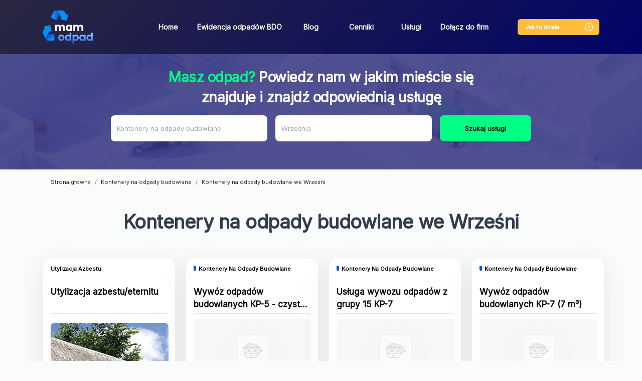

--- FILE ---
content_type: text/html; charset=UTF-8
request_url: https://mamodpad.wastemaster.pl/kontenery-na-odpady-budowlane/wrzesnia
body_size: 20317
content:
<!doctype html>
<html lang="pl"
              data-api-url="https&#x3A;&#x2F;&#x2F;api.wastemaster.pl&#x2F;api"
      data-c-v="54"
>
<head>
    <!-- Required meta tags -->
    <meta charset="utf-8">
    <meta name="viewport" content="width=device-width, initial-scale=1, shrink-to-fit=no">
    <link rel="preconnect"
          href="https://fonts.gstatic.com"
          crossorigin />
    <link rel="stylesheet" href="https://fonts.googleapis.com/css?family=Inter">
    <link rel="preload"
          as="style"
          href="https://fonts.googleapis.com/css2?family=Inter" />

    <link rel="stylesheet"
          href="https://fonts.googleapis.com/css2?family=Inter"
          media="print" onload="this.media='all'" />

    <noscript>
        <link rel="stylesheet"
              href="https://fonts.googleapis.com/css2?family=Inter" />
    </noscript>
    <script type="application/ld+json">
        {
            "@context": "https://schema.org",
            "@type": "Organization",
            "url": "https://mamodpad.wastemaster.pl",
            "logo": "https://mamodpad.wastemaster.pl/build/images/nav_logo.2c6b707c.webp"
        }
    </script>

            <link rel="stylesheet" href="/build/821.9937be17.css" defer async><link rel="stylesheet" href="/build/app.d01cc07b.css" defer async>
                <script src="/build/runtime.ce2607dc.js" defer></script><script src="/build/821.b92f1362.js" defer></script><script src="/build/app.671c411a.js" defer></script>
        <meta name="google-signin-client_id" content="680062675201-p59tespd4mkj3l6suegkpm3ut3sb4qvp.apps.googleusercontent.com">
        <script src="https://apis.google.com/js/api:client.js?hl=pl"></script>
    <script src="https://maps.googleapis.com/maps/api/js?key=AIzaSyBvu4UmIIRP_7OdhUFYgk9W2B8UHB2_COs&libraries=places&language=pl"></script>
    <!-- Google Tag Manager -->
    <script>(function(w,d,s,l,i){w[l]=w[l]||[];w[l].push({'gtm.start':
                new Date().getTime(),event:'gtm.js'});var f=d.getElementsByTagName(s)[0],
            j=d.createElement(s),dl=l!='dataLayer'?'&l='+l:'';j.async=true;j.src=
            'https://www.googletagmanager.com/gtm.js?id='+i+dl;f.parentNode.insertBefore(j,f);
        })(window,document,'script','dataLayer','GTM-KWXGWX6');</script>
    <!-- End Google Tag Manager -->
    <!-- Global site tag (gtag.js) - Google Analytics -->
    <script async src="https://www.googletagmanager.com/gtag/js?id=G-WP9C85415R"></script>
    <script>
        window.dataLayer = window.dataLayer || [];
        function gtag(){dataLayer.push(arguments);}
        gtag('js', new Date());

        gtag('config', 'G-WP9C85415R');
    </script>
    <script>
    function showStickyFooter() {
        let stickyFooter = document.querySelector('.sticky-footer');
        if (stickyFooter) {
            stickyFooter.style.display = 'block';
        }
        if (window.innerWidth <= 600) {
            setTimeout(showStickyFooter, 5000);
        }
    }
    </script>
    <script>
    window.addEventListener('DOMContentLoaded', function() {
    function scrollToElement(element) {
      window.scrollTo({
        top: element.offsetTop, 
        behavior: 'smooth' 
      });
    }
    if (window.innerWidth <= 600) {
      var targetElement = document.querySelector('.title'); 
      if (targetElement) {
        scrollToElement(targetElement); 
      }
    }
    });
    </script>
            <link rel="canonical" href="https://mamodpad.wastemaster.pl/kontenery-na-odpady-budowlane/wrzesnia" />
                            <title>Kontenery na odpady budowlane Września  - wywóz gruzu | WasteMaster</title>

    
    
    
                            <meta name="description" content="Kontenery Września ➤ Wywóz i odbiór śmieci, gruzu, odpadów budowlanych i nieczystości we Wrześni. Zadzwoń lub zamów kontener online.">
    </head>
    <body data-firebase-config="&#x7B;&quot;projectId&quot;&#x3A;&quot;wastemaster-85a42&quot;,&quot;appId&quot;&#x3A;&quot;1&#x3A;680062675201&#x3A;web&#x3A;5a4a0cec5876912ba39300&quot;,&quot;apiKey&quot;&#x3A;&quot;AIzaSyAO5Gw2ZjwExGdenOzgMipTxtP6p5h9i0w&quot;,&quot;authDomain&quot;&#x3A;&quot;wastemaster-85a42.firebaseapp.com&quot;,&quot;databaseURL&quot;&#x3A;&#x7B;&#x7D;,&quot;storageBucket&quot;&#x3A;&quot;wastemaster-85a42.appspot.com&quot;,&quot;messagingSenderId&quot;&#x3A;&quot;680062675201&quot;,&quot;measurementId&quot;&#x3A;&quot;G-41EJB2B1CJ&quot;&#x7D;" data-load-services="1" data-page-phone="732 080 220">
<!-- Google Tag Manager (noscript) -->
<noscript><iframe src="https://www.googletagmanager.com/ns.html?id=GTM-KWXGWX6"
                  height="0" width="0" style="display:none;visibility:hidden"></iframe></noscript>
<!-- End Google Tag Manager (noscript) -->
    <nav class="navbar navbar-expand-lg">
        <div class="container">
            <a href="/"><img src="/build/images/nav_logo.2c6b707c.webp" class="logo" alt="wastemaster" width="100px" height="66px"></a>
            <div class="how-it-works-mobile">
                <a href="#" class="how-it-works-mobile-btn" data-toggle="modal" data-target="#howItWorks">
                    <svg width="20" height="20" viewBox="0 0 20 20" fill="none" xmlns="http://www.w3.org/2000/svg">
                        <rect x="2.33268" y="2.33268" width="15.3333" height="15.3333" rx="7.66667" stroke="#FFBE3D" stroke-width="1.33333"/>
                        <circle cx="9.9987" cy="12.8327" r="0.666667" fill="#FFBE3D"/>
                        <path d="M10.0083 10.75V10.575C10.0083 10.0084 10.3583 9.70835 10.7083 9.46668C11.05 9.23335 11.3916 8.93336 11.3916 8.38336C11.3916 7.6167 10.775 7 10.0083 7C9.24164 7 8.625 7.6167 8.625 8.38336" stroke="#FFBE3D" stroke-width="1.33333" stroke-linecap="round" stroke-linejoin="round"/>
                    </svg>

                </a>
            </div>
            <button class="navbar-toggler" type="button" data-toggle="collapse" data-target="#navbarSupportedContent"
                    aria-controls="navbarSupportedContent" aria-expanded="false" aria-label="Toggle navigation">
                <span class="navbar-toggler-icon"></span>
            </button>

            <div class="collapse navbar-collapse" id="navbarSupportedContent">
                <ul class="navbar-nav mr-auto">
                    <li class="nav-item">
                        <a class="nav-link" href="/">Home</a>
                    </li>
                    <li class="nav-item">
                        <a class="nav-link" href="/ewidencja-w-rejestrze-bdo">Ewidencja odpadów BDO</a>
                    </li>
                    <li class="nav-item">
                        <a class="nav-link" href="/blog">Blog</a>
                    </li>
                    <li class="nav-item">
                        <a class="nav-link" href="/cenniki">Cenniki</a>
                    </li>
                    <li class="nav-item">
                        <a class="nav-link" href="/uslugi">Usługi</a>
                    </li>
                    <li class="nav-item">
                        <a class="nav-link" href="/dolacz">Dołącz do firm</a>
                    </li>
                </ul>
                <div class="how-it-works">
                    <a href="#" class="btn btn-orange" data-toggle="modal" data-target="#howItWorks"><span>Jak to działa </span><img src="/build/images/help.313d3c1b.svg"></a>
                </div>
                            </div>
        </div>
    </nav>
    <span class="scroll-element"></span>
            <div
        class="header "
        id="controller-search"
        data-controller="search"
        data-search-api-url-value="https&#x3A;&#x2F;&#x2F;api.wastemaster.pl&#x2F;api"
        data-search-url-value="https&#x3A;&#x2F;&#x2F;api.wastemaster.pl&#x2F;api&#x2F;categories"
        data-search-city-value="&#x7B;&quot;id&quot;&#x3A;38940,&quot;name&quot;&#x3A;&quot;Wrze&#x5C;u015bnia&quot;,&quot;nameForUrl&quot;&#x3A;&quot;wrzesnia&quot;,&quot;locative&quot;&#x3A;&quot;we&#x20;Wrze&#x5C;u015bni&quot;,&quot;province&quot;&#x3A;&quot;wielkopolskie&quot;&#x7D;"
        data-search-category-value="&#x7B;&quot;id&quot;&#x3A;204,&quot;level&quot;&#x3A;0,&quot;parentId&quot;&#x3A;null,&quot;name&quot;&#x3A;&quot;Kontenery&#x20;na&#x20;odpady&#x20;budowlane&quot;,&quot;nameForUrl&quot;&#x3A;&quot;kontenery-na-odpady-budowlane&quot;,&quot;seoName1&quot;&#x3A;&quot;Kontenery&#x20;na&#x20;odpady&#x20;budowlane&quot;,&quot;seoName2&quot;&#x3A;&quot;Odpady&#x20;budowlane&quot;,&quot;useInUrl&quot;&#x3A;true,&quot;description&quot;&#x3A;&quot;Gruz&#x3F;&#x20;Ziemia&#x3F;&#x20;A&#x20;mo&#x5C;u017ce&#x20;odpady&#x20;zmieszane&#x20;&#x3F;&#x20;Wystaw&#x20;Sw&#x5C;u00f3j&#x20;odpad&#x20;i&#x20;por&#x5C;u00f3wnaj&#x20;oferty&#x20;na&#x20;jego&#x20;zagospodarowanie.&quot;,&quot;unit&quot;&#x3A;&quot;kg&quot;,&quot;usesRanges&quot;&#x3A;true,&quot;requirePhoto&quot;&#x3A;false,&quot;slug&quot;&#x3A;&quot;-kontenery-na-odpady-budowlane&quot;,&quot;codes&quot;&#x3A;&#x5B;&#x5D;,&quot;tags&quot;&#x3A;&#x5B;&#x5D;,&quot;ranges&quot;&#x3A;null,&quot;categories&quot;&#x3A;null,&quot;dimensions&quot;&#x3A;&#x5B;&#x5D;,&quot;images&quot;&#x3A;&#x5B;&#x5D;,&quot;keywords&quot;&#x3A;null,&quot;color&quot;&#x3A;&quot;&#x23;004CFF&quot;,&quot;type&quot;&#x3A;&quot;both&quot;,&quot;disabled&quot;&#x3A;false,&quot;popular&quot;&#x3A;false,&quot;serviceCategories&quot;&#x3A;&#x5B;&#x5D;&#x7D;"
        data-search-contact-phone-value="796&#x20;440&#x20;881"
    >
    <div data-search-target="template" class="d-none search">
        <div>
            <div class="name h6"></div>
            <div class="category-breadcrumb"></div>
        </div>
        <hr role="separator"
            aria-orientation="horizontal"
            class="divider theme-light"
        >
    </div>
    <div class="container search-multi">
        <p class="h3"><span>Masz odpad?</span> Powiedz nam w jakim mieście się znajduje i znajdź odpowiednią usługę</p>
        <form class="form-inline search-form needs-validation" onkeydown="return event.key !== 'Enter';">
            <div class="form-group mr-sm-3 category-input-box clearable">
                <label for="category" class="sr-only">Jaki odpad posiadasz?</label>
                <input type="text"
                       id="category"
                       class="form-control select-category"
                       placeholder="Jaki odpad posiadasz?"
                       data-search-target="category"
                       data-noresults-text="Brak pasujących kategorii."
                       autocomplete="off"
                       required
                >
                <i class="clearable__clear">&times;</i>
            </div>
            <div class="form-group mr-sm-3 clearable">
                <label for="city" class="sr-only">Miejscowość</label>
                <input class="form-control input-city" placeholder="Miejscowość" id="city" data-search-target="city" required>
                <i class="clearable__clear">&times;</i>
            </div>
            <button type="button" class="btn btn-primary btn-search" data-search-target="button" data-add-offer="0">Szukaj usługi</button>
        </form>
    </div>
</div>        <div class="container">
            <nav aria-label="breadcrumb">
        <ol class="breadcrumb" vocab="https://schema.org/" typeof="BreadcrumbList">
            <li class="breadcrumb-item" property="itemListElement" typeof="ListItem"><a href="/" property="item" typeof="WebPage"><span property="name">Strona główna</span></a><meta property="position" content="1">
            </li>
                            <li class="breadcrumb-item" property="itemListElement" typeof="ListItem"><a property="item" typeof="WebPage" href="/kontenery-na-odpady-budowlane"><span property="name">Kontenery na odpady budowlane</span></a><meta property="position" content="2"></li>
                <li class="breadcrumb-item active" aria-current="page" property="itemListElement" typeof="ListItem"><span property="name">Kontenery na odpady budowlane we Wrześni</span><meta property="position" content="3"></li>
                    </ol>
    </nav>
            <div class="title">
                    <h1>Kontenery na odpady budowlane we Wrześni</h1>
                                    </div>
<div id="services-box" class="mt-2 d-none">
    <div class="services row">
        <div class="col-sm-3 service-box-abo">
            <div class="card card-new-ad">
                <div class="card-body" data-nosnippet>
                    <div class="question">Nie znalazłeś <br>odpowiedniej usługi odpadowej?</div>
                    <div class="question-description">Dodaj swój odpad z jego charakterystyką,<br>
                        a otrzymasz ofertę skrojoną na miarę!<br>
                        <span>Nawet w 15 minut.</span></div>
                    <a class="btn btn-primary mb-2 link add-offer-btn">Wypełnij formularz</a>
                    <p class="info">Cały proces to tylko <br><a data-toggle="modal" class="link" data-target="#howItWorks">1 prosty krok!</a></p>
                    <div class="question-description">Ty decydujesz czy Ci się opłaca.</div>
                </div>
            </div>
        </div>
    </div>
    <nav class="pagination-nav" aria-label="services navigation">
        <ul class="pagination">
            <li class="page-item prev">
                <a class="page-link link" aria-label="Previous">
                    <span aria-hidden="true"><</span>
                    <span class="sr-only">Previous</span>
                </a>
            </li>
            <li class="page-item page"><a class="page-link link page-number" data-page="1">1</a></li>
            <li class="page-item next">
                <a class="page-link link" aria-label="Next">
                    <span aria-hidden="true">></span>
                    <span class="sr-only">Next</span>
                </a>
            </li>
        </ul>
    </nav>
</div>

<div class="col-sm-3 d-none placeholder-box" id="placeholder-box-template">
    <div class="ph-item card">
        <div class="ph-col-12">
            <div class="ph-row mt-1 category">
                <div class="ph-col-6"></div>
            </div>
            <div class="ph-picture card-img-top"></div>
            <div class="ph-row">

                <div class="ph-col-6 big"></div>
                <div class="ph-col-4 empty big"></div>
                <div class="ph-col-2 big"></div>
                <div class="ph-col-8 empty big"></div>
                <div class="ph-col-4"></div>
                <div class="ph-col-2"></div>
                <div class="ph-col-10 empty"></div>
                <div class="ph-col-4"></div>
                <div class="ph-col-8 empty"></div>
                <div class="ph-col-12 big empty"></div>
                <div class="ph-col-2"></div>
                <div class="ph-col-10 empty"></div>
                <div class="ph-col-4"></div>
                <div class="ph-col-8 empty"></div>
                <div class="ph-col-4 ph-h-30 big"></div>
                <div class="ph-col-2 empty"></div>
                <div class="ph-col-6 ph-h-30 big"></div>
            </div>
        </div>
    </div>
</div>

<div class="col-sm-3 d-none service-card" id="service-box-template">
    <div class="card">
        <div class="category"><span class="category-color"></span><span class="category-name"></span></div>
        <div class="card-body">
            <div class="name"></div>
            <img class="card-img-top d-none mt-2" src="" alt="">
            <div class="card-top-category d-none mt-2">
                <img class="card-img-top-category" src="" alt="">
            </div>
            <p class="description"></p>
            <div class="details">
                <a class="btn btn-primary btn-search mb-2 link more-info-btn d-none" data-toggle="modal" data-target="#service">Sprawdź cenę</a>
            </div>
        </div>
    </div>
</div>

<div class="modal fade" id="branch-phone" tabindex="-1"
     role="dialog"
     aria-labelledby="modal-branch-phone" aria-hidden="true">
    <div class="modal-dialog modal-dialog-centered" id="branch-phone-modal" role="document">
        <div class="modal-content">
            <div class="modal-body mt-4 mb-0">
                <div class="title">
                    <h2 class="modal-branch-phone"></h2>
                </div>
            </div>
        </div>
    </div>
</div>
        <div class="modal modal-how-it-works" id="howItWorks" tabindex="-1" role="dialog" aria-labelledby="howItWorks" aria-hidden="true">
    <div class="modal-dialog" role="document">
        <div class="modal-content">
            <div class="modal-header">
                <button type="button" class="close" data-dismiss="modal" aria-label="Close">
                    <img src="/build/images/x.6581dacb.svg" alt="Zamknij">
                </button>
            </div>
            <div class="modal-body">
                <div class="title">
                    <div class="h2">Jak to działa</div>
                    <p>Cały proces to tylko 1 prosty krok</p>
                </div>
                <div class="steps">
                    <ul>
                        <li>1<div class="how-it-works-1">Wystawiasz odpad</div></li>
                        <li>2<div class="how-it-works-2">Przekazujemy go recyklerom</div></li>
                        <li>3<div class="how-it-works-3">Usługodawcy składają Ci oferty</div></li>
                    </ul>
                </div>
                <div class="row">
                    <div class="col-sm-5">
                        <div class="row">
                            <div class="col-sm-10 text">
                                1. Wyszukaj interesującą Cię usługę odpadową<br>
                                2. Porównaj oferty firm odpadowych<br>
                                3. Zamów usługę bezpośrednio na naszej stronie<br>
                                4. Jeśli nie znalazłeś odpowiedniej usługi, zgłoś swój odpad i bezpłatnie otrzymaj propozycje zagospodarowania go przez firmy gospodarujące odpadami
                            </div>
                            <div class="col-sm-2 mt-2"></div>
                        </div>
                    </div>
                    <div class="col-sm-7">
                        <div class="how-it-works-info">
                            <svg width="11" height="24" viewBox="0 0 11 24" fill="none" xmlns="http://www.w3.org/2000/svg">
                                <path d="M9.9406 3.51331C10.2167 3.51331 10.4406 3.73716 10.4406 4.01331C10.4406 4.28945 10.2167 4.51331 9.9406 4.51331L9.9406 3.51331ZM1.21372 6.43137C0.982828 6.58284 0.672861 6.51846 0.521388 6.28757C0.369915 6.05668 0.434295 5.74671 0.665186 5.59524L1.21372 6.43137ZM4.63919 1.1559L4.26397 1.48637L4.63919 1.1559ZM4.4614 1.18534L4.92459 1.37362L4.4614 1.18534ZM9.9406 4.51331C8.48958 4.5133 7.19248 3.88473 6.21659 3.21427C5.23591 2.54052 4.53436 1.79337 4.26397 1.48637L5.01442 0.825433C5.25497 1.09857 5.89508 1.78013 6.78285 2.39004C7.67539 3.00324 8.77352 3.5133 9.9406 3.51331L9.9406 4.51331ZM4.92459 1.37362C4.77519 1.74116 4.38183 2.64874 3.76647 3.63653C3.15552 4.61726 2.30055 5.71837 1.21372 6.43137L0.665186 5.59524C1.5759 4.99778 2.33868 4.03725 2.9177 3.10778C3.49232 2.18537 3.86116 1.3342 3.9982 0.997056L4.92459 1.37362ZM4.26397 1.48637C4.454 1.70213 4.81151 1.65181 4.92459 1.37362L3.9982 0.997056C4.16969 0.575171 4.72187 0.493265 5.01442 0.825433L4.26397 1.48637Z" fill="#323B4B"/>
                                <path d="M2.93926 22.5137C5.93936 17.0137 6.63908 10.5137 4.63908 1.51367" stroke="#323B4B" stroke-linecap="round"/>
                            </svg>
                            <br>
                            ...zobacz<br>
                            jakie to proste!
                        </div>
                        <iframe class="youtube" width="440" height="250"
                                srcdoc="<style>*{padding:0;margin:0;overflow:hidden}html,body{height:100%}img,span{position:absolute;width:100%;top:0;bottom:0;margin:auto}span{height:1.5em;text-align:center;font:48px/1.5 sans-serif;color:white;text-shadow:0 0 0.5em black}</style><a href=https://www.youtube.com/embed/c6UzU8uR3nk/?autoplay=1><img src=https://img.youtube.com/vi/c6UzU8uR3nk/hqdefault.jpg alt='AltTagContent'><span>▶</span></a>"
                                title="YouTube video player" frameborder="0" allow="accelerometer; autoplay; clipboard-write; encrypted-media; gyroscope; picture-in-picture" allowfullscreen></iframe>
                    </div>
                </div>
            </div>
        </div>
    </div>
</div>        <div data-controller="modal-service"
     data-modal-service-base-url-value="https&#x3A;&#x2F;&#x2F;api.wastemaster.pl&#x2F;api"
     data-modal-service-app-base-url-value="https&#x3A;&#x2F;&#x2F;app.wastemaster.pl"
     data-modal-service-contact-phone-value="796&#x20;440&#x20;881"
>
    <div class="modal modal-service" data-modal-service-target="modal" id="service"
         tabindex="-1" role="dialog" aria-labelledby="service" aria-hidden="true">
        <div class="modal-dialog" role="document">
            <div data-modal-service-target="availableWithTransport" data-with-transport=""
                 id="availableWithTransport"
                 class="d-none"></div>
            <div class="form-group custom-field d-none" data-modal-service-target="inputTemplate">
                <input type="text" class="form-control" id="">
                <div class="invalid-feedback">
                    Uzupełnij pole
                </div>
            </div>
            <div class="d-none custom-field" data-modal-service-target="textareaTemplate">
                <textarea class="form-control textarea-auto-height" id=""></textarea>
                <div class="invalid-feedback">
                    Uzupełnij pole
                </div>
            </div>
            <div class="d-none custom-field" data-modal-service-target="selectTemplate">
                <label></label>
                <select class="form-control" id=""></select>
                <div class="invalid-feedback">
                    Uzupełnij pole
                </div>
            </div>
            <div class="d-none custom-field" data-modal-service-target="fileTemplate">
                <label></label>
                <input type="file" class="form-control file" id=""
                       accept="image/*,.zip,.rar,.7zip,application/pdf,application/vnd.ms-excel">
                <input type="hidden" class="form-control hidden">
                <div class="invalid-feedback">
                    Uzupełnij pole
                </div>
                <small class="form-text text-muted">Dozwolone pliki: pdf, xls, xlsx, jpg, jpeg, png, gif, zip, rar,
                    7zip</small>
            </div>
            <div class="modal-content">
                <div class="modal-header">
                    <button type="button" class="close" data-dismiss="modal" aria-label="Close">
                        <img src="/build/images/x.6581dacb.svg" alt="Zamknij">
                    </button>
                </div>
                <div class="modal-body">
                                                                                                                                                                                                                                                                                        <div class="step step-1 step-active">
                        <div class="address-header"></div>
                        <div class="row modal-service-box">
                            <div class="col-sm-6 modal-service-col-left">
                                <div class="modal-service-title">
                                    <span class="service-modal-color d-none"></span> <div class="h2" data-modal-service-target="name">Nazwa usługi</div>
                                </div>
                                <p class="service-modal-info">
                                    Podaj poniższe informację abyśmy mogli bezpłatnie wycenić odpad
                                </p>
                                <form class="needs-validation form-service-address" novalidate>
                                    <div class="without-transport-field">
                                        <div data-modal-service-target="branchAddress"></div>
                                        <button type="button"
                                                class="btn btn-outline-primary mb-2 order-with-transport d-none">Zamów z
                                            transportem
                                        </button>
                                    </div>
                                    <div class="form-row container-box d-none">
                                        <div class="col">
                                            <strong>Zamawiam jako</strong>
                                        </div>
                                        <div class="col text-right">
                                            <div class="custom-control custom-radio custom-control-inline">
                                                <input type="radio" id="companyControl1" name="companyType"
                                                       class="custom-control-input company-type" value="N" required>
                                                <label class="custom-control-label" for="companyControl1">Osoba
                                                    fizyczna</label>
                                            </div>
                                            <div class="custom-control custom-radio custom-control-inline">
                                                <input type="radio" id="companyControl2" name="companyType"
                                                       class="custom-control-input company-type" value="E" required>
                                                <label class="custom-control-label" for="companyControl2">Firma</label>
                                            </div>
                                        </div>
                                        <div class="nip-control col-12 d-none">
                                            <label for="nip" class="sr-only">NIP</label>
                                            <input type="text" class="form-control" id="nip" name="nip" placeholder="NIP" required
                                                   disabled>
                                            <div class="invalid-feedback">
                                                Uzupełnij numer NIP
                                            </div>
                                        </div>
                                    </div>
                                    <div class="form-row contact-box">
                                        <div class="col-sm-12">
                                            <label for="email">Email*</label>
                                            <input type="text" class="form-control" id="email" name="email"
                                                data-modal-service-target="email"
                                                placeholder="E-mail" required>
                                                <div class="invalid-feedback">
                                                Uzupełnij e-mail
                                                </div>
                                        </div>
                                        <div class="col-sm-12">
                                            <label for="phone">Telefon*</label>
                                            <label class="custom-form-label" for="phone">Numer telefonu</label>
                                            <div class="input-group input-group-phone">
                                                <div class="input-group-prepend">
                                                    <div class="input-group-text input-group-text-phone">+48
                                                    </div>
                                                </div>
                                                <input type="text" class="form-control" id="phone" name="phone"
                                                placeholder="XXX XXX XXX" required pattern="[0-9]{3} [0-9]{3} [0-9]{3}">
                                                <div class="invalid-feedback">
                                                    Uzupełnij telefon
                                                </div>
                                            </div>
                                            <small id="phoneHelp" class="form-text text-muted">
                                                Wprowadź numer telefonu w formacie XXX XXX XXX.
                                            </small>
                                        </div>
                                    </div>
                                    <div class="form-row step-address service-field city-box">
                                        <div class="col order-field">
                                            <label for="street">Ulica, numer domu i numer lokalu*</label>
                                            <input type="text" class="form-control" id="street" name="street"
                                                   placeholder="Ulica, numer domu i numer lokalu" required>
                                            <div class="invalid-feedback">
                                                Uzupełnij Ulicę, numer domu i numer lokalu
                                            </div>
                                        </div>
                                    </div>
                                    <div class="form-row step-address service-field city-box">
                                        <div class="col-sm-4 order-field">
                                            <label for="postCode">Kod pocztowy*</label>
                                            <input type="text" class="form-control" id="postCode" name="postCode"
                                                   placeholder="Kod pocztowy" pattern="[0-9]{2}-[0-9]{3}"
                                                   required>
                                            <div class="invalid-feedback">
                                                Uzupełnij kod pocztowy
                                            </div>
                                        </div>
                                        <div class="col-sm-8 order-field">
                                            <label for="city">Miasto*</label>
                                            <input type="text" class="form-control" id="city" name="city"
                                                   data-modal-service-target="city" placeholder="Miasto"
                                                   required>
                                            <div class="invalid-feedback">
                                                Uzupełnij miasto
                                            </div>
                                        </div>
                                        <div class="col-sm-12">
                                            <label for="containerDate">Forma płatności</label>
                                            <select class="form-control" id="paymentType" name="paymentType" required>
                                                <option value="Gotówka">Gotówka</option>
                                                <option value="Przelew">Przelew</option>
                                            </select>
                                            <div class="invalid-feedback">
                                                Wybierz formę płatności
                                            </div>
                                        </div>
                                    </div>
                                    <div class="form-row step-address">
                                        <div class="col-sm-12">
                                            <label for="quantity">Przybliżona ilość odpadu*</label>
                                            <div class="input-group flex-wrap">
                                                <input type="number" class="form-control" id="quantity" name="quantity"
                                                       placeholder="Ilość odpadu" data-modal-service-target="quantity"
                                                       required>
                                                <div class="input-group-append">
                                                    <span class="input-group-text quantity-unit"></span>
                                                </div>
                                                <div class="invalid-feedback w-100"
                                                     data-modal-service-target="quantityValidation"></div>
                                            </div>
                                        </div>
                                    </div>
                                    <div class="form-row step-address containerDate">
                                        <div class="col">
                                            <label for="containerDate" class="sr-only">Kiedy podstawić kontener</label>
                                            <input type="text" class="form-control" id="containerDate" name="containerDate"
                                                   placeholder="Kiedy podstawić kontener" required>
                                            <div class="invalid-feedback">
                                                Uzupełnij pole
                                            </div>
                                        </div>
                                    </div>
                                    <div class="form-row step-address order-field" id="additional-fields"
                                         data-modal-service-target="additionalData">
                                    </div>
                                    <div class="form-row step-address">
                                        <div class="col order-field col-sm-12 driver-info">
                                            <label for="driverInfo" class="sr-only">Informacje dla kierowcy</label>
                                            <textarea type="text" class="form-control" id="driverInfo" name="driverInfo"
                                                      placeholder="Informacje dla kierowcy"></textarea>
                                        </div>
                                        <div class="col service-field col-sm-12 hide-for-container">
                                            <label for="driverInfo" class="sr-only">Opis swój odpad</label>
                                            <textarea class="form-control textarea-auto-height additional-info"
                                                      name="additionalInfo" id="additional-info" rows="3"
                                                      placeholder="Opisz swój odpad"></textarea>
                                            <div class="invalid-feedback">
                                                Uzupełnij opis
                                            </div>
                                        </div>
                                    </div>
                                </form>
                                <div class="hide-for-container">Dodaj zdjęcie odpadu aby uzyskać szybszą i dokładniejszą wycenę</div>
                                <div class="form-row step-address photo mb-2 hide-for-container">
                                    <div class="col-sm-12">
                                        <form action="https&#x3A;&#x2F;&#x2F;api.wastemaster.pl&#x2F;api&#x2F;files"
                                              method="POST"
                                              enctype="multipart/form-data"
                                              data-modal-service-target="dropzone"
                                              class="dropzone"
                                        >
                                        </form>
                                    </div>
                                </div>
                                <div>Pola z gwiazdką * są wymagane.</div>
                                <div class="invalid-feedback no-photos-error d-none mb-2">Dodaj zdjęcia odpadu</div>
                            </div>
                            <div class="col-sm-6">
                                <p class="text-left">ID usługi: <span data-modal-service-target="uniqueId"></span></p>
                                <div class="service-price"><div>Cena usługi:</div>
                                    <span class="service-price-net" data-modal-service-target="priceNet"></span>
                                    <span class="service-price-Gross" data-modal-service-target="priceGross"></span>
                                </div>
                                <div class="service-description" data-modal-service-target="description"></div>
                                <div class="col step-info-right pl-0">
                                    <a href="#" class="btn btn-orange" data-modal-service-target="branchLink">Inne dostępne usługi</a>
                                </div>
                            </div>
                        </div>
                    </div>
                    <div class="step step-3">
                        <form class="needs-validation form-service-payment" novalidate>
                            <div class="row step-payment align step-payment-first">
                                <div class="col">
                                    <strong>Zamawiam jako</strong>
                                </div>
                                <div class="col">
                                    <div class="custom-control custom-radio custom-control-inline">
                                        <input type="radio" id="companyControl1" name="companyType"
                                               class="custom-control-input company-type" value="N" required>
                                        <label class="custom-control-label" for="companyControl1">Osoba
                                            fizyczna</label>
                                    </div>
                                    <div class="custom-control custom-radio custom-control-inline">
                                        <input type="radio" id="companyControl2" name="companyType"
                                               class="custom-control-input company-type" value="E" required>
                                        <label class="custom-control-label" for="companyControl2">Firma</label>
                                    </div>
                                </div>
                            </div>
                            <div class="row">
                                <div class="form-row step-payment col-sm-6">
                                    <p class="person-phone">Twój numer telefonu może nam być niezbędny w celu obsługi
                                        dodanego zgłoszenia.</p>
                                    <div class="contact-controls">
                                        <label for="phone" class="sr-only">Telefon</label>
                                        <div class="input-group input-group-phone">
                                            <div class="input-group-prepend">
                                                <div class="input-group-text input-group-text-phone">+48</div>
                                            </div>
                                            <input type="text" class="form-control" id="phone" name="phone"
                                                   placeholder="XXX XXX XXX" required>
                                            <div class="invalid-feedback">
                                                Uzupełnij telefon
                                            </div>
                                        </div>
                                    </div>
                                    <div class="contact-controls">
                                        <label for="email" class="sr-only">Email</label>
                                        <input type="text" class="form-control" id="email" name="email"
                                               data-modal-service-target="email"
                                               placeholder="E-mail" required>
                                        <div class="invalid-feedback">
                                            Uzupełnij e-mail
                                        </div>
                                    </div>
                                </div>
                                <div class="form-row step-payment col-sm-6">
                                    <div class="company-controls d-none">
                                        <label for="companyName" class="sr-only">Nazwa firmy</label>
                                        <input type="text" class="form-control" id="companyName" name="companyName"
                                               placeholder="Nazwa firmy" disabled>
                                        <div class="invalid-feedback">
                                            Uzupełnij nazwę firmy
                                        </div>
                                    </div>
                                    <div class="company-controls d-none">
                                        <label for="name" class="sr-only">Ulica, numer domu i numer lokalu</label>
                                        <input type="text" class="form-control" id="companyAddress"
                                               name="companyAddress"
                                               placeholder="Ulica, numer domu i numer lokalu">
                                        <div class="invalid-feedback">
                                            Uzupełnij ulicę, numer domu i numer lokalu
                                        </div>
                                    </div>
                                    <div class="company-controls d-none">
                                        <label for="nip" class="sr-only">NIP</label>
                                        <input type="text" class="form-control" id="nip" name="nip" placeholder="NIP"
                                               disabled>
                                        <div class="invalid-feedback">
                                            Uzupełnij numer NIP
                                        </div>
                                    </div>
                                    <div class="company-controls d-none">
                                        <fieldset class="form-group">
                                            <div class="">
                                                <legend class="col-form-label"><strong data-toggle="tooltip"
                                                                                       data-placement="top"
                                                                                       title="Baza Danych Odpadowych">Firma
                                                        posiada numer
                                                        BDO?</strong>
                                                </legend>
                                                <div>
                                                    <div class="form-check custom-control-inline">
                                                        <input class="form-check-input has-bdo" type="radio" name="bdo"
                                                               id="bdo1"
                                                               value="1"
                                                               checked>
                                                        <label class="form-check-label" for="bdo1">
                                                            Tak
                                                        </label>
                                                    </div>
                                                    <div class="form-check custom-control-inline">
                                                        <input class="form-check-input has-bdo" type="radio" name="bdo"
                                                               id="bdo2"
                                                               value="0">
                                                        <label class="form-check-label" for="bdo2">
                                                            Nie
                                                        </label>
                                                    </div>
                                                </div>
                                            </div>
                                        </fieldset>
                                    </div>
                                    <div class="company-controls d-none">
                                        <div class="">
                                            <div class="bdo-box">
                                                <label for="bdoNumber" class="sr-only">Numer BDO</label>
                                                <input type="number" class="form-control" id="bdoNumber"
                                                       name="bdoNumber"
                                                       placeholder="Numer BDO">
                                                <div class="invalid-feedback">
                                                    Uzupełnij numer BDO
                                                </div>
                                            </div>
                                        </div>
                                    </div>
                                </div>
                            </div>
                            <div class="form-row step-payment">
                                <div class="col">
                                    <fieldset>
                                        <div class="row">
                                            <div class="form-check">
                                                <input type="checkbox" name="accept"
                                                       id="accept"
                                                       value="1" required>
                                                <div class="invalid-feedback invalid-accept">
                                                    Zaakceptuj regulamin i politykę prywatności
                                                </div>
                                            </div>
                                            <legend class="col-form-label col pt-0">Akceptuję
                                                <a target="_blank"
                                                   href="https://mamodpad.wastemaster.pl/regulamin_usluga.pdf"
                                                >regulamin</a>
                                                i
                                                <a target="_blank"
                                                   href="https://mamodpad.wastemaster.pl/polityka_prywatnosci.pdf"
                                                >politykę prywatności</a>
                                                w aktualnym brzmieniu.
                                            </legend>
                                        </div>
                                    </fieldset>
                                </div>
                            </div>
                        </form>
                    </div>
                </div>
                <div class="service-prices d-none">
                    <div class="row ml-0 mr-0">
                        <div></div>
                        <div class="prices">
                            <div class="price-net d-none"><span class="price-type"></span> <span class="value"></span> +
                                VAT (
                                <div class="price-gross d-none"><span class="value"></span> brutto</div>
                                )
                            </div>
                            <div>
                                Stawka za <span class="unit"></span> <span class="price-unit"></span> + VAT
                            </div>
                            <div class="price-info">
                                Uwaga: Kwota przewidywana na podstawie deklarowanej wagi. Finalna kwota może ulec
                                zmianie po zważeniu odpadu.
                            </div>
                        </div>
                    </div>
                </div>
                <div class="navigation">
                    <div class="row">
                        <button class="btn btn-primary btn-search service-next" data-modal-service-target="next">Wyceń odpad online
                        </button>
                        <a class="btn btn-whatsapp link" data-modal-service-target="whatsapp" target="_blank"></a>
                    </div>
                    <a class="link mt-2 service-prev d-none" data-modal-service-target="prev">Cofnij</a>
                </div>
            </div>
        </div>
    </div>
    <div class="modal modal-confirm" data-modal-service-target="modalConfirm"
         data-backdrop="static" data-keyboard="false"
         tabindex="-1" role="dialog" aria-labelledby="service" aria-hidden="true">
        <div class="modal-dialog" role="document">
            <div class="modal-content">
                <div class="modal-body">
                    <div class="title">
                        <div class="h2" data-modal-service-target="name">Nie chcesz wypełniać formularza online</div>
                    </div>
                </div>
                <div class="navigation">
                    <button type="button" class="btn btn-primary btn-secondary mr-sm-1" data-dismiss="modal"
                            data-modal-service-target="discard">Wstecz
                    </button>
                    <button class="btn btn-danger ml-sm-1" data-modal-service-target="confirm">Zamknij
                    </button>
                </div>
            </div>
        </div>
    </div>
    <div class="modal modal-confirm" data-modal-service-target="modalChangeCity"
         data-backdrop="static" data-keyboard="false"
         tabindex="-1" role="dialog" aria-labelledby="service" aria-hidden="true">
        <div class="modal-dialog" role="document">
            <div class="modal-content">
                <div class="modal-body">
                    <div class="title city-available">
                        <div class="h2">Brak dostępności usługi w <span class="changeCityName"></span></div>
                        <p>
                            Zmiana miast spowoduje ponowne przeszukanie listy dostępnych usług. Czy na pewno chcesz
                            zamówić usługę w inym mieście niż <span class="changeCityName"></span>
                        </p>
                    </div>
                    <div class="title city-no-available">
                        <div class="h2">Miasto nie zostało znalezione</div>
                        <p>
                            Miasto <span class="changeCityName"></span> nie zostało znalezione.
                        </p>
                    </div>
                </div>
                <div class="navigation">
                    <button type="button" class="btn btn-primary btn-secondary mr-sm-1" data-dismiss="modal"
                            data-modal-service-target="discardCity">Wstecz
                    </button>
                    <button class="btn btn-danger ml-sm-1 confirm-city" data-modal-service-target="confirmCity">Zmień
                        miasto
                    </button>
                </div>
            </div>
        </div>
    </div>
</div>\
        <div data-controller="modal-service-success"
     id="controller-modal-service-success"
     data-modal-service-base-url-value="https&#x3A;&#x2F;&#x2F;api.wastemaster.pl&#x2F;api"
     data-modal-service-app-base-url-value="https&#x3A;&#x2F;&#x2F;app.wastemaster.pl"
     data-modal-service-contact-phone-value="796&#x20;440&#x20;881"
>
    <div class="modal modal-service-success" id="modal-service-success" tabindex="-1" role="dialog" aria-labelledby="service-success" data-modal-service-success-target="modal"
         aria-hidden="true">
        <div class="modal-dialog" role="document">
            <div class="modal-content">
                <div class="modal-header">
                    <button type="button" class="close" data-dismiss="modal" aria-label="Close">
                        <img src="/build/images/x.6581dacb.svg" alt="Zamknij">
                    </button>
                </div>
                <div class="modal-body text-center">
                    <div class="row">
                        <div class="col-sm-12">
                            <div class="success-title mb-4">Dziękujemy za założenie zapytania</div>
                            <div class="success-date mb-2">Zamówienie z dnia: <span data-modal-service-success-target="date"></span></div>
                            <div class="success-number mb-4">Numer: <span data-modal-service-success-target="number"></span></div>
                            <div class="success-description">Niedługo skontaktuje się z Tobą nasz Opiekun Klienta, który pomoże Ci w uzyskaniu najlepszej ceny na zagospodarowanie odpadu
                            </div>
                        </div>
                    </div>
                    <div class="row">
                        <div class="col close-button-container mt-4">
                            <button class="btn btn-primary btn-search service-next" data-modal-service-success-target="next">Dalej
                            </button>
                        </div>
                    </div>
                </div>
            </div>
        </div>
    </div>
</div>        <div data-controller="modal-valuation"
     data-modal-valuation-base-url-value="https&#x3A;&#x2F;&#x2F;api.wastemaster.pl&#x2F;api"
     data-modal-valuation-app-base-url-value="https&#x3A;&#x2F;&#x2F;app.wastemaster.pl"
     data-modal-valuation-contact-phone-value="796&#x20;440&#x20;881"
>
    <div class="modal modal-valuation" data-modal-valuation-target="modal" id="valuation"
         tabindex="-1" role="dialog" aria-labelledby="valuation" aria-hidden="true">
        <div class="modal-dialog" role="document">
            <div data-modal-valuation-target="availableWithTransport" data-with-transport=""
                 id="availableWithTransport"
                 class="d-none"></div>
            <div class="form-group custom-field d-none" data-modal-valuation-target="inputTemplate">
                <input type="text" class="form-control" id="">
                <div class="invalid-feedback">
                    Uzupełnij pole
                </div>
            </div>
            <div class="d-none custom-field" data-modal-valuation-target="textareaTemplate">
                <textarea class="form-control textarea-auto-height" id=""></textarea>
                <div class="invalid-feedback">
                    Uzupełnij pole
                </div>
            </div>
            <div class="d-none custom-field" data-modal-valuation-target="selectTemplate">
                <label></label>
                <select class="form-control" id=""></select>
                <div class="invalid-feedback">
                    Uzupełnij pole
                </div>
            </div>
            <div class="d-none custom-field" data-modal-valuation-target="fileTemplate">
                <label></label>
                <input type="file" class="form-control file" id=""
                       accept="image/*,.zip,.rar,.7zip,application/pdf,application/vnd.ms-excel">
                <input type="hidden" class="form-control hidden">
                <div class="invalid-feedback">
                    Uzupełnij pole
                </div>
                <small class="form-text text-muted">Dozwolone pliki: pdf, xls, xlsx, jpg, jpeg, png, gif, zip, rar,
                    7zip</small>
            </div>
            <div class="modal-content">
                <div class="modal-header">
                    <button type="button" class="close" data-dismiss="modal" aria-label="Close">
                        <img src="/build/images/x.6581dacb.svg" alt="Zamknij">
                    </button>
                </div>
                <div class="modal-body">
                                                                                                                                                                                                                                                                                        <div class="step step-1 step-active">
                        <div class="address-header"></div>
                        <div class="row modal-service-box">
                            <div class="col-sm-6 modal-service-col-left">
                                <div class="modal-service-title">
                                    <span class="service-modal-color d-none"></span> <div class="h2" data-modal-valuation-target="name">Nazwa usługi</div>
                                </div>
                                <p class="service-modal-info">
                                    Podaj poniższe informację abyśmy mogli bezpłatnie wycenić odpad
                                </p>
                                <form class="needs-validation form-service-address" novalidate>
                                    <div class="without-transport-field">
                                        <div data-modal-valuation-target="branchAddress"></div>
                                        <button type="button"
                                                class="btn btn-outline-primary mb-2 order-with-transport d-none">Zamów z
                                            transportem
                                        </button>
                                    </div>
                                    <div class="form-row step-address valuation-field contact-box">
                                        <div class="col-sm-4 order-field">
                                            <label for="postCode">Kod pocztowy*</label>
                                            <input type="text" class="form-control" id="postCode" name="postCode"
                                                   placeholder="Kod pocztowy" pattern="[0-9]{2}-[0-9]{3}"
                                                   required>
                                            <div class="invalid-feedback">
                                                Uzupełnij kod pocztowy. Lokalizacja jest niezbędna w celu dokonania wyceny.
                                            </div>
                                        </div>
                                        <div class="col-sm-8 order-field">
                                            <label for="city">Miasto*</label>
                                            <input type="text" class="form-control" id="city" name="city"
                                                   data-modal-valuation-target="city" placeholder="Miasto"
                                                   required>
                                            <div class="invalid-feedback">
                                                Uzupełnij miasto. Lokalizacja jest niezbędna w celu dokonania wyceny.
                                            </div>
                                        </div>
                                    </div>
                                    <div class="form-row contact-box">
                                        <div class="col-sm-12">
                                            <label for="email">Email*</label>
                                            <input type="text" class="form-control" id="email" name="email"
                                                   data-modal-valuation-target="email"
                                                   placeholder="E-mail" required>
                                            <div class="invalid-feedback">
                                                Uzupełnij e-mail
                                            </div>
                                        </div>
                                        <div class="col-sm-12">
                                            <label for="phone">Telefon*</label>
                                            <div class="input-group input-group-phone">
                                                <div class="input-group-prepend">
                                                    <div class="input-group-text input-group-text-phone">+48</div>
                                                </div>
                                                <input type="text" class="form-control" id="phone" name="phone"
                                                       placeholder="XXX XXX XXX" required pattern="[0-9]{3} [0-9]{3} [0-9]{3}">
                                                <div class="invalid-feedback">
                                                    Uzupełnij telefon
                                                </div>
                                            </div>
                                        </div>
                                    </div>
                                    <div class="form-row step-address">
                                        <div class="col-sm-12">
                                            <label for="quantity">Przybliżona ilość odpadu*</label>
                                            <div class="input-group flex-wrap">
                                                <input type="number" class="form-control" id="quantity" name="quantity"
                                                       placeholder="Ilość odpadu" data-modal-valuation-target="quantity"
                                                       required>
                                                <div class="input-group-append">
                                                    <span class="input-group-text quantity-unit"></span>
                                                </div>
                                                <div class="invalid-feedback w-100"
                                                     data-modal-valuation-target="quantityValidation"></div>
                                            </div>
                                        </div>
                                    </div>
                                    <div class="form-row step-address order-field" id="additional-fields"
                                         data-modal-valuation-target="additionalData">
                                    </div>
                                    <div class="form-row step-address">
                                        <div class="col order-field col-sm-12 driver-info">
                                            <label for="driverInfo" class="sr-only">Informacje dla kierowcy</label>
                                            <textarea type="text" class="form-control" id="driverInfo" name="driverInfo"
                                                      placeholder="Informacje dla kierowcy"></textarea>
                                        </div>
                                        <div class="col valuation-field col-sm-12">
                                            <label for="driverInfo" class="sr-only">Opis swój odpad</label>
                                            <textarea class="form-control textarea-auto-height additional-info"
                                                      name="additionalInfo" id="additional-info" rows="3"
                                                      placeholder="Opisz swój odpad"></textarea>
                                            <div class="invalid-feedback">
                                                Uzupełnij opis
                                            </div>
                                        </div>
                                    </div>
                                </form>
                                <div class="hide-for-container">Dodaj zdjęcie odpadu aby uzyskać szybszą i dokładniejszą wycenę</div>
                                <div class="form-row step-address photo mb-2">
                                    <div class="col-sm-12">
                                        <form action="https&#x3A;&#x2F;&#x2F;api.wastemaster.pl&#x2F;api&#x2F;files"
                                              method="POST"
                                              enctype="multipart/form-data"
                                              data-modal-valuation-target="dropzone"
                                              class="dropzone"
                                        >
                                        </form>
                                    </div>
                                </div>
                                <div>Pola z gwiazdką * są wymagane.</div>
                                <div class="invalid-feedback no-photos-error d-none mb-2">Dodaj zdjęcia odpadu</div>
                            </div>
                            <div class="col-sm-6">
                                <p class="text-left">ID usługi: <span data-modal-valuation-target="uniqueId"></span></p>
                                <div class="service-description" data-modal-valuation-target="description"></div>
                                <div class="col step-info-right">
                                    <a href="#" class="btn btn-orange" data-modal-valuation-target="branchLink">Inne dostępne usługi</a>
                                </div>
                            </div>
                        </div>
                    </div>
                    <div class="step step-3">
                        <form class="needs-validation form-service-payment" novalidate>
                            <div class="row step-payment align step-payment-first">
                                <div class="col">
                                    <strong>Zamawiam jako</strong>
                                </div>
                                <div class="col">
                                    <div class="custom-control custom-radio custom-control-inline">
                                        <input type="radio" id="companyControl1" name="companyType"
                                               class="custom-control-input company-type" value="N" required>
                                        <label class="custom-control-label" for="companyControl1">Osoba
                                            fizyczna</label>
                                    </div>
                                    <div class="custom-control custom-radio custom-control-inline">
                                        <input type="radio" id="companyControl2" name="companyType"
                                               class="custom-control-input company-type" value="E" required>
                                        <label class="custom-control-label" for="companyControl2">Firma</label>
                                    </div>
                                </div>
                            </div>
                            <div class="row">
                                <div class="form-row step-payment col-sm-6">
                                    <p class="person-phone">Twój numer telefonu może nam być niezbędny w celu obsługi
                                        dodanego zgłoszenia.</p>
                                    <div class="contact-controls">
                                        <label for="phone" class="sr-only">Telefon</label>
                                        <div class="input-group input-group-phone">
                                            <div class="input-group-prepend">
                                                <div class="input-group-text input-group-text-phone">+48</div>
                                            </div>
                                            <input type="text" class="form-control" id="phone" name="phone"
                                                   placeholder="XXX XXX XXX" required>
                                            <div class="invalid-feedback">
                                                Uzupełnij telefon
                                            </div>
                                        </div>
                                    </div>
                                    <div class="contact-controls">
                                        <label for="email" class="sr-only">Email</label>
                                        <input type="text" class="form-control" id="email" name="email"
                                               data-modal-valuation-target="email"
                                               placeholder="E-mail" required>
                                        <div class="invalid-feedback">
                                            Uzupełnij e-mail
                                        </div>
                                    </div>
                                </div>
                                <div class="form-row step-payment col-sm-6">
                                    <div class="company-controls d-none">
                                        <label for="companyName" class="sr-only">Nazwa firmy</label>
                                        <input type="text" class="form-control" id="companyName" name="companyName"
                                               placeholder="Nazwa firmy" disabled>
                                        <div class="invalid-feedback">
                                            Uzupełnij nazwę firmy
                                        </div>
                                    </div>
                                    <div class="company-controls d-none">
                                        <label for="name" class="sr-only">Ulica, numer domu i numer lokalu</label>
                                        <input type="text" class="form-control" id="companyAddress"
                                               name="companyAddress"
                                               placeholder="Ulica, numer domu i numer lokalu">
                                        <div class="invalid-feedback">
                                            Uzupełnij ulicę, numer domu i numer lokalu
                                        </div>
                                    </div>
                                    <div class="company-controls d-none">
                                        <label for="nip" class="sr-only">NIP</label>
                                        <input type="text" class="form-control" id="nip" name="nip" placeholder="NIP"
                                               disabled>
                                        <div class="invalid-feedback">
                                            Uzupełnij numer NIP
                                        </div>
                                    </div>
                                    <div class="company-controls d-none">
                                        <fieldset class="form-group">
                                            <div class="">
                                                <legend class="col-form-label"><strong data-toggle="tooltip"
                                                                                       data-placement="top"
                                                                                       title="Baza Danych Odpadowych">Firma
                                                        posiada numer
                                                        BDO?</strong>
                                                </legend>
                                                <div>
                                                    <div class="form-check custom-control-inline">
                                                        <input class="form-check-input has-bdo" type="radio" name="bdo"
                                                               id="bdo1"
                                                               value="1"
                                                               checked>
                                                        <label class="form-check-label" for="bdo1">
                                                            Tak
                                                        </label>
                                                    </div>
                                                    <div class="form-check custom-control-inline">
                                                        <input class="form-check-input has-bdo" type="radio" name="bdo"
                                                               id="bdo2"
                                                               value="0">
                                                        <label class="form-check-label" for="bdo2">
                                                            Nie
                                                        </label>
                                                    </div>
                                                </div>
                                            </div>
                                        </fieldset>
                                    </div>
                                    <div class="company-controls d-none">
                                        <div class="">
                                            <div class="bdo-box">
                                                <label for="bdoNumber" class="sr-only">Numer BDO</label>
                                                <input type="number" class="form-control" id="bdoNumber"
                                                       name="bdoNumber"
                                                       placeholder="Numer BDO">
                                                <div class="invalid-feedback">
                                                    Uzupełnij numer BDO
                                                </div>
                                            </div>
                                        </div>
                                    </div>
                                </div>
                            </div>
                            <div class="form-row step-payment">
                                <div class="col">
                                    <fieldset>
                                        <div class="row">
                                            <div class="form-check">
                                                <input type="checkbox" name="accept"
                                                       id="accept"
                                                       value="1" required>
                                                <div class="invalid-feedback invalid-accept">
                                                    Zaakceptuj regulamin i politykę prywatności
                                                </div>
                                            </div>
                                            <legend class="col-form-label col pt-0">Akceptuję
                                                <a target="_blank"
                                                   href="https://mamodpad.wastemaster.pl/regulamin_usluga.pdf"
                                                >regulamin</a>
                                                i
                                                <a target="_blank"
                                                   href="https://mamodpad.wastemaster.pl/polityka_prywatnosci.pdf"
                                                >politykę prywatności</a>
                                                w aktualnym brzmieniu.
                                            </legend>
                                        </div>
                                    </fieldset>
                                </div>
                            </div>
                        </form>
                    </div>
                </div>
                <div class="service-prices d-none">
                    <div class="row ml-0 mr-0">
                        <div></div>
                        <div class="prices">
                            <div class="price-net d-none"><span class="price-type"></span> <span class="value"></span> +
                                VAT (
                                <div class="price-gross d-none"><span class="value"></span> brutto</div>
                                )
                            </div>
                            <div>
                                Stawka za <span class="unit"></span> <span class="price-unit"></span> + VAT
                            </div>
                            <div class="price-info">
                                Uwaga: Kwota przewidywana na podstawie deklarowanej wagi. Finalna kwota może ulec
                                zmianie po zważeniu odpadu.
                            </div>
                        </div>
                    </div>
                </div>
                <div class="navigation">
                    <div class="row">
                        <button class="btn btn-primary btn-search service-next" data-modal-valuation-target="next">Wyceń odpad online
                        </button>
                        <a class="btn btn-whatsapp link" data-modal-valuation-target="whatsapp" target="_blank"></a>
                    </div>
                    <a class="link mt-2 service-prev d-none" data-modal-valuation-target="prev">Cofnij</a>
                </div>
            </div>
        </div>
    </div>
    <div class="modal modal-confirm" data-modal-valuation-target="modalConfirm"
         data-backdrop="static" data-keyboard="false"
         tabindex="-1" role="dialog" aria-labelledby="service" aria-hidden="true">
        <div class="modal-dialog" role="document">
            <div class="modal-content">
                <div class="modal-body">
                    <div class="title">
                        <div class="h2" data-modal-valuation-target="name">Nie chcesz wypełniać formularza online</div>
                    </div>
                </div>
                <div class="navigation">
                    <button type="button" class="btn btn-primary btn-secondary mr-sm-1" data-dismiss="modal"
                            data-modal-valuation-target="discard">Wstecz
                    </button>
                    <button class="btn btn-danger ml-sm-1" data-modal-valuation-target="confirm">Zamknij
                    </button>
                </div>
            </div>
        </div>
    </div>
    <div class="modal modal-confirm" data-modal-valuation-target="modalChangeCity"
         data-backdrop="static" data-keyboard="false"
         tabindex="-1" role="dialog" aria-labelledby="service" aria-hidden="true">
        <div class="modal-dialog" role="document">
            <div class="modal-content">
                <div class="modal-body">
                    <div class="title city-available">
                        <div class="h2">Brak dostępności usługi w <span class="changeCityName"></span></div>
                        <p>
                            Zmiana miast spowoduje ponowne przeszukanie listy dostępnych usług. Czy na pewno chcesz
                            zamówić usługę w inym mieście niż <span class="changeCityName"></span>
                        </p>
                    </div>
                    <div class="title city-no-available">
                        <div class="h2">Miasto nie zostało znalezione</div>
                        <p>
                            Miasto <span class="changeCityName"></span> nie zostało znalezione.
                        </p>
                    </div>
                </div>
                <div class="navigation">
                    <button type="button" class="btn btn-primary btn-secondary mr-sm-1" data-dismiss="modal"
                            data-modal-valuation-target="discardCity">Wstecz
                    </button>
                    <button class="btn btn-danger ml-sm-1 confirm-city" data-modal-valuation-target="confirmCity">Zmień
                        miasto
                    </button>
                </div>
            </div>
        </div>
    </div>
</div>        <div data-controller="modal-add-offer"
     id="controller-modal-add-offer"
     data-modal-add-offer-base-url-value="https&#x3A;&#x2F;&#x2F;api.wastemaster.pl&#x2F;api"
     data-modal-add-offer-app-base-url-value="https&#x3A;&#x2F;&#x2F;app.wastemaster.pl"
     data-modal-add-offer-city-value="&#x7B;&quot;id&quot;&#x3A;38940,&quot;name&quot;&#x3A;&quot;Wrze&#x5C;u015bnia&quot;,&quot;nameForUrl&quot;&#x3A;&quot;wrzesnia&quot;,&quot;locative&quot;&#x3A;&quot;we&#x20;Wrze&#x5C;u015bni&quot;,&quot;province&quot;&#x3A;&quot;wielkopolskie&quot;&#x7D;"
     data-modal-add-offer-category-value="&#x7B;&quot;id&quot;&#x3A;204,&quot;level&quot;&#x3A;0,&quot;parentId&quot;&#x3A;null,&quot;name&quot;&#x3A;&quot;Kontenery&#x20;na&#x20;odpady&#x20;budowlane&quot;,&quot;nameForUrl&quot;&#x3A;&quot;kontenery-na-odpady-budowlane&quot;,&quot;seoName1&quot;&#x3A;&quot;Kontenery&#x20;na&#x20;odpady&#x20;budowlane&quot;,&quot;seoName2&quot;&#x3A;&quot;Odpady&#x20;budowlane&quot;,&quot;useInUrl&quot;&#x3A;true,&quot;description&quot;&#x3A;&quot;Gruz&#x3F;&#x20;Ziemia&#x3F;&#x20;A&#x20;mo&#x5C;u017ce&#x20;odpady&#x20;zmieszane&#x20;&#x3F;&#x20;Wystaw&#x20;Sw&#x5C;u00f3j&#x20;odpad&#x20;i&#x20;por&#x5C;u00f3wnaj&#x20;oferty&#x20;na&#x20;jego&#x20;zagospodarowanie.&quot;,&quot;unit&quot;&#x3A;&quot;kg&quot;,&quot;usesRanges&quot;&#x3A;true,&quot;requirePhoto&quot;&#x3A;false,&quot;slug&quot;&#x3A;&quot;-kontenery-na-odpady-budowlane&quot;,&quot;codes&quot;&#x3A;&#x5B;&#x5D;,&quot;tags&quot;&#x3A;&#x5B;&#x5D;,&quot;ranges&quot;&#x3A;null,&quot;categories&quot;&#x3A;null,&quot;dimensions&quot;&#x3A;&#x5B;&#x5D;,&quot;images&quot;&#x3A;&#x5B;&#x5D;,&quot;keywords&quot;&#x3A;null,&quot;color&quot;&#x3A;&quot;&#x23;004CFF&quot;,&quot;type&quot;&#x3A;&quot;both&quot;,&quot;disabled&quot;&#x3A;false,&quot;popular&quot;&#x3A;false,&quot;serviceCategories&quot;&#x3A;&#x5B;&#x5D;&#x7D;"
>
    <div data-modal-add-offer-target="template">
        <div>
            <div class="name h6"></div>
            <div class="category-breadcrumb"></div>
        </div>
    </div>
    <div class="modal modal-add-offer" data-modal-add-offer-target="modal" id="modal-add-offer"
         tabindex="-1" role="dialog" aria-labelledby="add-offer" aria-hidden="true">
        <div class="modal-dialog" role="document">
            <div data-modal-add-offer-target="availableWithTransport" data-with-transport="" id="availableWithTransport"
                 class="d-none"></div>
            <div class="form-group d-none" data-modal-add-offer-target="inputTemplate">
                <input type="text" class="form-control" id="">
                <div class="invalid-feedback">
                    Uzupełnij pole
                </div>
            </div>
            <div class="d-none" data-modal-add-offer-target="textareaTemplate">
                <textarea class="form-control textarea-auto-height" id=""></textarea>
                <div class="invalid-feedback">
                    Uzupełnij pole
                </div>
            </div>
            <div class="d-none" data-modal-add-offer-target="selectTemplate">
                <label></label>
                <select class="form-control" id=""></select>
                <div class="invalid-feedback">
                    Uzupełnij pole
                </div>
            </div>
            <div class="d-none" data-modal-add-offer-target="fileTemplate">
                <label></label>
                <input type="file" class="form-control file" id=""
                       accept="image/*,.zip,.rar,.7zip,application/pdf,application/vnd.ms-excel">
                <input type="hidden" class="form-control hidden">
                <div class="invalid-feedback">
                    Uzupełnij pole
                </div>
                <small class="form-text text-muted">Dozwolone pliki: pdf, xls, xlsx, jpg, jpeg, png, gif, zip, rar,
                    7zip</small>
            </div>
            <div class="modal-content">
                <div class="modal-header">
                    <button type="button" class="close" data-dismiss="modal" aria-label="Close">
                        <img src="/build/images/x.6581dacb.svg" alt="Zamknij">
                    </button>
                </div>
                <div class="modal-body">
                    <div class="steps">
                        <ul>
                            <li class="active" data-step="1">
                                <div class="step-number">Krok 1</div>
                                <div>Kategoria odpadu</div>
                            </li>
                            <li data-step="2">
                                <div class="step-number">Krok 2</div>
                                <div>Informacje o odpadzie</div>
                            </li>
                            <li data-step="3">
                                <div class="step-number">Krok 3</div>
                                <div>Dane kontaktowe</div>
                            </li>
                        </ul>
                    </div>
                    <div class="step step-1 step-active">
                        <div id="data-box" class="d-none">
                            <form class="needs-validation form-add-offer-data" novalidate>
                                <div class="row">
                                    <div class="col-sm-2">
                                    </div>
                                    <div class="col-sm-8">
                                        <label for="category" class="category-label">Wybierz kategorie odpadu:</label>
                                        <input type="text" class="form-control" name="category"
                                               placeholder="Kategoria" data-modal-add-offer-target="category" required>
                                        <div class="invalid-feedback">
                                            Uzupełnij kategorię z listy
                                        </div>
                                    </div>
                                    <div class="col-sm-2">
                                    </div>
                                </div>
                            </form>
                            <div class="row">
                                <div class="col">
                                    <p class="category-description d-none"></p>
                                </div>
                            </div>
                        </div>
                    </div>
                    <div class="step step-2">
                        <div id="data-box" class="d-none">
                            <div class="row">
                                <div class="col-sm-8">
                                    <form class="needs-validation form-add-offer-data" novalidate>
                                        <div class="row">
                                            <div class="col-sm-8">
                                                <label for="quantity" class="sr-only">Ilość odpadu</label>
                                                <input type="number" class="form-control" name="quantity"
                                                       placeholder="Ilość odpadu" data-modal-add-offer-target="quantity"
                                                       required>
                                                <div class="invalid-feedback">
                                                    Uzupełnij ilość
                                                </div>
                                            </div>
                                        </div>
                                        <div class="row">
                                            <div class="col">
                                                <label class="sr-only" for="add-offer-description">
                                                    Opis
                                                </label>
                                                <textarea class="form-control"
                                                          rows="3"
                                                          id="add-offer-description"
                                                          aria-required="true"
                                                          autocomplete="off"
                                                          placeholder="Opisz swój odpad"
                                                          minlength="1"
                                                          maxlength="2000"
                                                          data-modal-add-offer-target="description"
                                                ></textarea>
                                            </div>
                                        </div>
                                    </form>
                                </div>
                                <div class="col-sm-4">
                                    <div class="form-row mb-2">
                                        <div class="col">
                                            <h4 class="offer-photos-title">Dodaj zdjęcie odpadu, pozwoli to na szybką i rzetelną
                                                wycenę Twojego odpadu.</h4>
                                            <form action="https&#x3A;&#x2F;&#x2F;api.wastemaster.pl&#x2F;api&#x2F;photos"
                                                  method="POST"
                                                  enctype="multipart/form-data"
                                                  data-modal-add-offer-target="dropzone"
                                                  class="dropzone dropzone-offer"
                                            >
                                            </form>
                                        </div>
                                    </div>
                                </div>
                            </div>
                        </div>
                    </div>
                    <div class="step step-3">
                        <div id="info-box" class="d-none">
                            <p>
                                Niestety nie udało nam się znaleźć usługi spełniającej te kryteria.<br>
                                Powiedz nam więcej o Twoim odpadzie. My zajmiemy się znalezieniem odpowiednich firm
                                recyklingowych i gospodarujących odpadami. Następnie przekażemy Ci najkorzystniejszą
                                propozycję zagospodarowania Twojego odpadu. Ty podejmiesz decyzję, czy chcesz z niej
                                skorzystać. Zgłoszenie odpadu i otrzymanie propozycji do niczego Cię nie zobowiązuje.
                            </p>
                        </div>
                        <div id="data-box" class="d-none">
                            <form class="needs-validation form-add-offer-data" novalidate>
                                <div class="row">
                                    <div class="col-sm-4">
                                        <label for="city" class="sr-only">Miasto</label>
                                        <input type="text" class="form-control" name="city"
                                               placeholder="Miasto" data-modal-add-offer-target="city" required>
                                        <div class="invalid-feedback">
                                            Wybierz miasto z listy
                                        </div>
                                    </div>
                                    <div class="col-sm-4">
                                        <label for="email" class="sr-only">E-mail</label>
                                        <input type="email" class="form-control" id="email" name="email"
                                               data-modal-add-offer-target="email" placeholder="E-mail"
                                               required>
                                        <div class="invalid-feedback w-100">
                                            Uzupełnij e-mail
                                        </div>
                                    </div>
                                    <div class="col-sm-4">
                                        <div class="input-group">
                                            <div class="input-group-prepend">
                                                <div class="input-group-text phone-group">+48</div>
                                            </div>
                                            <input type="text" class="form-control phone-control"
                                                   data-modal-add-offer-target="phone"
                                                   id="phone" name="phone"
                                                   placeholder="XXX XXX XXX" required pattern="[0-9]{3} [0-9]{3} [0-9]{3}">
                                            <div class="invalid-feedback">
                                                Uzupełnij telefon
                                            </div>
                                        </div>
                                    </div>
                                </div>
                            </form>
                            <form class="needs-validation form-add-offer-regulations" novalidate>
                                <div class="row">
                                    <div class="form-check">
                                        <input type="checkbox" name="accept"
                                               id="accept"
                                               value="1" required>
                                        <div class="invalid-feedback invalid-accept">
                                            Zaakceptuj regulamin i politykę prywatności
                                        </div>
                                    </div>
                                    <legend class="col-form-label col pt-0">Akceptuję
                                        <a target="_blank" rel="nofollow"
                                           href="https://mamodpad.wastemaster.pl/regulamin.pdf"
                                        >regulamin</a>
                                        i
                                        <a target="_blank" rel="nofollow"
                                           href="https://mamodpad.wastemaster.pl/polityka_prywatnosci.pdf"
                                        >politykę prywatności</a>
                                        w aktualnym brzmieniu.
                                    </legend>
                                </div>
                            </form>
                        </div>
                    </div>
                    <div class="step step-4">
                        <div class="step-thank-you" id="thank-you-container">
                            <p>Dziękujemy za podanie danych. Nasz Opiekun Klienta właśnie rozpoczyna prace nad wyceną odpadu. Gdy skończy, skontaktuje się z Państwem celem przedstawienia oferty.</p>
                        </div>
                    </div>
                </div>
                <div class="navigation">
                    <button class="btn btn-primary btn-search add-offer-next" data-modal-add-offer-target="next">
                        Dodaj ofertę
                    </button>
                    <a class="link add-offer-prev d-none" data-modal-add-offer-target="prev">Cofnij</a>
                </div>
                <h3 class="additional-info-text d-none">Przekonaj się sam zanim zdecydujesz się na ofertę konkurencji!</h3>
            </div>
        </div>
    </div>
    <div class="modal modal-confirm" data-modal-add-offer-target="modalConfirm"
         data-backdrop="static" data-keyboard="false"
         tabindex="-1" role="dialog" aria-labelledby="add-offer" aria-hidden="true">
        <div class="modal-dialog" role="document">
            <div class="modal-content">
                <div class="modal-body">
                    <div class="title">
                        <h2>Nie chcesz wypełniać formularza online?</h2>
                    </div>
                </div>
                <div class="navigation">
                    <button type="button" class="btn btn-primary btn-secondary mr-sm-1" data-dismiss="modal"
                            data-modal-add-offer-target="discard">Wstecz
                    </button>
                    <button class="btn btn-danger ml-sm-1" data-modal-add-offer-target="confirm">Zamknij
                    </button>
                </div>
            </div>
        </div>
    </div>
    <div class="modal modal-confirm sale-offer" data-modal-add-offer-target="modalChangeCity"
         data-backdrop="static" data-keyboard="false"
         tabindex="-1" role="dialog" aria-labelledby="service" aria-hidden="true">
        <div class="modal-dialog" role="document">
            <div class="modal-content">
                <div class="modal-body">
                    <div class="title city-available">
                        <div class="h2">Brak dostępności usługi w <span class="changeCityName"></span></div>
                        <p>
                            Zmiana miast spowoduje ponowne przeszukanie listy dostępnych usług. Czy na pewno chcesz zamówić usługę w inym mieście niż <span class="changeCityName"></span>
                        </p>
                    </div>
                    <div class="title city-no-available">
                        <div class="h2">Miasto nie zostało znalezione</div>
                        <p>
                            Miasto <span class="changeCityName"></span> nie zostało znalezione.
                        </p>
                    </div>
                </div>
                <div class="navigation">
                    <button type="button" class="btn btn-primary btn-secondary mr-sm-1" data-dismiss="modal" data-modal-add-offer-target="discardCity">Wstecz
                    </button>
                    <button class="btn btn-danger ml-sm-1 confirm-city" data-modal-add-offer-target="confirmCity">Zmień miasto
                    </button>
                </div>
            </div>
        </div>
    </div>
</div>        <div data-controller="modal-record-contact"
     id="controller-modal-record-contact"
     data-modal-record-contact-base-url-value="https&#x3A;&#x2F;&#x2F;api.wastemaster.pl&#x2F;api"
     data-modal-record-contact-app-base-url-value="https&#x3A;&#x2F;&#x2F;app.wastemaster.pl"
>
    <div class="modal fade" id="modal-record-contact" data-modal-record-contact-target="modal" tabindex="-1"
         role="dialog"
         aria-labelledby="modal-record-contact" aria-hidden="true">
        <div class="modal-dialog modal-dialog-centered" id="records-modal" role="document">
            <div class="modal-content">
                <div class="modal-body">
                    <div class="title mb-2">
                        <h2>Dane kontaktowe</h2>
                    </div>
                    <div class="row records-contact-container">
                        <div class="col">
                            <p class="records-contact-container-text">Zostaw dane kontaktowe lub zadzwoń tel. <br><a href="tel:796&#x20;440&#x20;881" class="big-phone">796 440 881</a></p>
                        </div>
                        <div class="col-12" id="form-container" data-modal-record-contact-target="form">
                            <form id="record-contact-form" novalidate>
                                <div class="form-group company-controls">
                                    <div class="col-sm-12 pl-0 pr-0">
                                        <label for="email" class="sr-only">E-mail</label>
                                        <input type="email" class="form-control" id="email" name="email"
                                               placeholder="E-mail" data-modal-record-contact-target="email" required>
                                        <div class="invalid-feedback">
                                            Uzupełnij adres e-mail
                                        </div>
                                    </div>
                                </div>
                                <div class="form-group company-controls">
                                    <div class="col-sm-12 pl-0 pr-0">
                                        <label for="email" class="sr-only">Telefon</label>
                                        <div class="input-group mb-2 pr-0">
                                            <div class="input-group-prepend">
                                                <div class="input-group-text">+48</div>
                                            </div>
                                            <input type="text" class="form-control" id="phone" name="phone"
                                                   data-modal-record-contact-target="phone" placeholder="Numer telefonu"
                                                   autocomplete="off"
                                                   required pattern="[0-9]{3} [0-9]{3} [0-9]{3}">
                                            <div class="invalid-feedback">
                                                Uzupełnij telefon
                                            </div>
                                        </div>
                                    </div>
                                </div>
                                <div class="d-none error-row mb-2"
                                     data-modal-record-contact-target="error"
                                ></div>
                                <div>
                                    <button type="submit" class="btn btn-primary records-send-btn"
                                            data-modal-record-contact-target="send"><span
                                                class="d-none spinner-border spinner-border-sm"
                                                role="status"
                                                aria-hidden="true"
                                                data-modal-record-contact-target="nextSpinner"
                                        ></span>Prześlij
                                    </button>
                                </div>
                            </form>
                        </div>
                        <div data-modal-record-contact-target="thankYou" class="d-none">
                            <p class="m-2 text-center">Dziękujemy za informację. Wkrótce się z Tobą skontaktujemy</p>
                        </div>
                    </div>
                </div>
            </div>
        </div>
    </div>
</div>        <div class="search-instructions">
    <p>
        Chcesz zamówić usługi recyklingowe?
    </p>
    <div class="container">
        <div class="search-step">
            <div class="service-instruction search-instruction-1"></div>
            Podaj swoje miasto, a pokażemy dostępne dla Ciebie usługi
        </div>
        <div class="search-step">
            <div class="service-instruction search-instruction-2"></div>
            Wybierz usługę i podaj informację potrzebne do jej realizacji
        </div>
        <div class="search-step">
            <div class="service-instruction search-instruction-3"></div>
            Dokończ zamawianie i pozwól naszym partnerom zająć się resztą!
        </div>
    </div>
</div>
        <div class="faq">
    <div class="container">
        <div class="row">
            <div class="accordion" id="accordion01FJVZASEEBGBAXQ1Q4WXR04Z0">
                                                                                <div class="card">
        <div class="card-header" id="headingOne">
            <h2 class="mb-0">
                <button class="btn btn-link btn-block text-left collapsed" type="button" data-toggle="collapse" data-target="#collapse0" aria-expanded="true" aria-controls="collapse0">
                    Wybór pomiędzy Big Bagiem a kontenerem.
                </button>
            </h2>
        </div>

        <div id="collapse0" class="collapse" aria-labelledby="heading0" data-parent="#accordion01FJVZASEEBGBAXQ1Q4WXR04Z0">
            <div class="card-body">
                Odpady odbiera się w workach Big Bag lub w kontenerach. O doborze odpowiedniego pojemnika decyduje ilość i wielkość odpadów remontowych i budowlanych. Pojemność kontenerów z różnych firm można sprawdzić w aplikacji WasteMaster. Do worków zbierany jest najczęściej gruz. Do kontenerów zbiera się odpady wielkogabarytowe. 
            </div>
        </div>
    </div>
                                                    <div class="card">
        <div class="card-header" id="headingOne">
            <h2 class="mb-0">
                <button class="btn btn-link btn-block text-left collapsed" type="button" data-toggle="collapse" data-target="#collapse1" aria-expanded="true" aria-controls="collapse1">
                    Co zawiera w sobie wywóz odpadów budowlanych we Wrześni?
                </button>
            </h2>
        </div>

        <div id="collapse1" class="collapse" aria-labelledby="heading1" data-parent="#accordion01FJVZASEEBGBAXQ1Q4WXR04Z0">
            <div class="card-body">
                Wywóz odpadów budowlanych we Wrześni to kompleksowe usługi, polegające na utylizacji oraz odbiorze z miejsca budowy albo remontu. Odpady remontowe i budowlane wkładane są do kontenerów o pojemności dostosowanej do ilości i rodzaju materiału. Zlecenia realizowane są w formie jednorazowej lub w ramach umów długoterminowych. Aplikacja WasteMaster publikuje bazę przedsiębiorstw. 
            </div>
        </div>
    </div>
                                                                                                        <div class="card">
        <div class="card-header" id="headingOne">
            <h2 class="mb-0">
                <button class="btn btn-link btn-block text-left collapsed" type="button" data-toggle="collapse" data-target="#collapse2" aria-expanded="true" aria-controls="collapse2">
                    Podział odpadów w aplikacji.
                </button>
            </h2>
        </div>

        <div id="collapse2" class="collapse" aria-labelledby="heading2" data-parent="#accordion01FJVZASEEBGBAXQ1Q4WXR04Z0">
            <div class="card-body">
                Odpady budowlane w aplikacji WasteMaster podzielono na: gruz ceglany, gruz betonowy, odpady remontowe,  wełnę, papę, materiały izolacyjne, odpady budowlane zmieszane, ziemię oraz odpady budowlane zawierające materiały niebezpieczne i azbest. To pozwala szybko zorientować się, gdzie działają firmy oferujące kontener na odpady budowlane. 
            </div>
        </div>
    </div>
                                                    <div class="card">
        <div class="card-header" id="headingOne">
            <h2 class="mb-0">
                <button class="btn btn-link btn-block text-left collapsed" type="button" data-toggle="collapse" data-target="#collapse3" aria-expanded="true" aria-controls="collapse3">
                    Odpady budowlane Września - kto zajmuje się utylizacją?
                </button>
            </h2>
        </div>

        <div id="collapse3" class="collapse" aria-labelledby="heading3" data-parent="#accordion01FJVZASEEBGBAXQ1Q4WXR04Z0">
            <div class="card-body">
                Utylizacja odpadów budowlanych we Wrześni to usługa realizowana przez firmy ukierunkowane na ten sektor. Klienci mogą liczyć na podstawienie kontenerów na odpady wielkogabarytowe, jak i mogą odbierać worki Big Bag na odpady mniejsze i gruz. Firma wywozi od klienta nagromadzone odpady, a później selekcjonuje je i poddaje recyklingowi. 
            </div>
        </div>
    </div>
                                                    <div class="card">
        <div class="card-header" id="headingOne">
            <h2 class="mb-0">
                <button class="btn btn-link btn-block text-left collapsed" type="button" data-toggle="collapse" data-target="#collapse4" aria-expanded="true" aria-controls="collapse4">
                    Stawka za utylizacje.
                </button>
            </h2>
        </div>

        <div id="collapse4" class="collapse" aria-labelledby="heading4" data-parent="#accordion01FJVZASEEBGBAXQ1Q4WXR04Z0">
            <div class="card-body">
                Użytkownicy wystawiający oferty odpadów budowlanych w WasteMaster, mogą od razu poznać koszty utylizacji. Ogłoszenia są skonstruowane rzeczowo, wobec czego zarówno sprzedający, jak i kupujący od razu orientują się, jaki jest cennik za odpady. To przyspiesza całą procedurę i gwarantuje zadowolenie obu stron.  
            </div>
        </div>
    </div>
                                                    <div class="card">
        <div class="card-header" id="headingOne">
            <h2 class="mb-0">
                <button class="btn btn-link btn-block text-left collapsed" type="button" data-toggle="collapse" data-target="#collapse5" aria-expanded="true" aria-controls="collapse5">
                    Czy w aplikacji jest katalog firm oferujących odbiór odpadów budowlanych we Wrześni?
                </button>
            </h2>
        </div>

        <div id="collapse5" class="collapse" aria-labelledby="heading5" data-parent="#accordion01FJVZASEEBGBAXQ1Q4WXR04Z0">
            <div class="card-body">
                W WasteMaster do dyspozycji użytkowników pozostaje katalog firm oferujących utylizację odpadów budowlanych. To pozwala porównać kilka propozycji i poznać: rodzaj odbieranych odpadów, średnie ceny rynkowe, informacje na temat podstawienia kontenerów i worków. 
            </div>
        </div>
    </div>
                                                    <div class="card">
        <div class="card-header" id="headingOne">
            <h2 class="mb-0">
                <button class="btn btn-link btn-block text-left collapsed" type="button" data-toggle="collapse" data-target="#collapse6" aria-expanded="true" aria-controls="collapse6">
                    Pojemniki na odpady budowlane.
                </button>
            </h2>
        </div>

        <div id="collapse6" class="collapse" aria-labelledby="heading6" data-parent="#accordion01FJVZASEEBGBAXQ1Q4WXR04Z0">
            <div class="card-body">
                Wywóz gruzu jest realizowany przy pomocy specjalistycznych kontenerów. Można nazwać pojemniki przeznaczone na odpady budowlane, jak i te powstałe w trakcie remontów. Posiadają one łatwe otwieranie. 
            </div>
        </div>
    </div>
                                                    <div class="card">
        <div class="card-header" id="headingOne">
            <h2 class="mb-0">
                <button class="btn btn-link btn-block text-left collapsed" type="button" data-toggle="collapse" data-target="#collapse7" aria-expanded="true" aria-controls="collapse7">
                    Wywóz gruzu Września - jak umówić się na odbiór gruzu powstałego w trakcie remontu?
                </button>
            </h2>
        </div>

        <div id="collapse7" class="collapse" aria-labelledby="heading7" data-parent="#accordion01FJVZASEEBGBAXQ1Q4WXR04Z0">
            <div class="card-body">
                Skuteczne usunięcie zalegającego gruzu po wykonanym remoncie, odbywa się przy pomocy firm oferujących wywóz gruzu. To specjaliści, którzy pomogą pozbyć się tego typu odpadów. Z łatwością można taką firmę znaleźć przy pomocy naszej aplikacji WasteMaster.
            </div>
        </div>
    </div>
                                                    <div class="card">
        <div class="card-header" id="headingOne">
            <h2 class="mb-0">
                <button class="btn btn-link btn-block text-left collapsed" type="button" data-toggle="collapse" data-target="#collapse8" aria-expanded="true" aria-controls="collapse8">
                    Możliwość bezpłatnego wystawienia oferty w aplikacji WasteMaster. 
                </button>
            </h2>
        </div>

        <div id="collapse8" class="collapse" aria-labelledby="heading8" data-parent="#accordion01FJVZASEEBGBAXQ1Q4WXR04Z0">
            <div class="card-body">
                Decydując się na umieszczenie oferty na wywóz śmieci przy pomocy aplikacji WasteMaster można liczyć na wiele korzyści. Przede wszystkim to rozwiązanie, która ułatwia wyszukiwanie firm z tej branży w danej okolicy. 
            </div>
        </div>
    </div>
                                                    <div class="card">
        <div class="card-header" id="headingOne">
            <h2 class="mb-0">
                <button class="btn btn-link btn-block text-left collapsed" type="button" data-toggle="collapse" data-target="#collapse9" aria-expanded="true" aria-controls="collapse9">
                    Kontenery na gruz Września - występujące typy pojemników.
                </button>
            </h2>
        </div>

        <div id="collapse9" class="collapse" aria-labelledby="heading9" data-parent="#accordion01FJVZASEEBGBAXQ1Q4WXR04Z0">
            <div class="card-body">
                Istnieje co najmniej kilka typów kontenerów na wywóz gruz we Wrześni. Można zaliczyć do tej kategorii pojemniki przeznaczone na odpady z remontu, odpady typu mieszanego, a także odpady budowlane. 
            </div>
        </div>
    </div>
                                                    <div class="card">
        <div class="card-header" id="headingOne">
            <h2 class="mb-0">
                <button class="btn btn-link btn-block text-left collapsed" type="button" data-toggle="collapse" data-target="#collapse10" aria-expanded="true" aria-controls="collapse10">
                    Składanie zamówienia przy pomocy aplikacji WasteMaster.
                </button>
            </h2>
        </div>

        <div id="collapse10" class="collapse" aria-labelledby="heading10" data-parent="#accordion01FJVZASEEBGBAXQ1Q4WXR04Z0">
            <div class="card-body">
                Kontener można zamówić poprzez uruchomienie naszej aplikacji internetowej WasteMaster. Po wybraniu odpowiednich opcji można szybko złożyć zamówienie w konkretnej firmie. 
            </div>
        </div>
    </div>
                                                    <div class="card">
        <div class="card-header" id="headingOne">
            <h2 class="mb-0">
                <button class="btn btn-link btn-block text-left collapsed" type="button" data-toggle="collapse" data-target="#collapse11" aria-expanded="true" aria-controls="collapse11">
                    Worki Big Bag.
                </button>
            </h2>
        </div>

        <div id="collapse11" class="collapse" aria-labelledby="heading11" data-parent="#accordion01FJVZASEEBGBAXQ1Q4WXR04Z0">
            <div class="card-body">
                Profesjonalnie działające przedsiębiorstwo z kontenerami zawsze dysponuje workami Big Bag. Jest to bardzo wygodne rozwiązanie, ułatwiające wynoszenie gruzu z miejsca jego składowania. 
            </div>
        </div>
    </div>
                                                    <div class="card">
        <div class="card-header" id="headingOne">
            <h2 class="mb-0">
                <button class="btn btn-link btn-block text-left collapsed" type="button" data-toggle="collapse" data-target="#collapse12" aria-expanded="true" aria-controls="collapse12">
                    Gdzie można poszukać firm oferujących kontenery na gruz?
                </button>
            </h2>
        </div>

        <div id="collapse12" class="collapse" aria-labelledby="heading12" data-parent="#accordion01FJVZASEEBGBAXQ1Q4WXR04Z0">
            <div class="card-body">
                Klienci chcący wynająć kontener mogą poprosić o wsparcie w tej kwestii profesjonalne firmy. Zapewniają one terminowy i szybki wywóz.
            </div>
        </div>
    </div>
                                                    <div class="card">
        <div class="card-header" id="headingOne">
            <h2 class="mb-0">
                <button class="btn btn-link btn-block text-left collapsed" type="button" data-toggle="collapse" data-target="#collapse13" aria-expanded="true" aria-controls="collapse13">
                    Odpady, których nie należy umieszczać do pojemnika. 
                </button>
            </h2>
        </div>

        <div id="collapse13" class="collapse" aria-labelledby="heading13" data-parent="#accordion01FJVZASEEBGBAXQ1Q4WXR04Z0">
            <div class="card-body">
                Odpady, które nie mogą być umieszczane do kontenera na gruz , to przede wszystkim te zaliczane do materiałów niebezpiecznych. Chodzi tutaj o eternit, papę, jak i azbest.
            </div>
        </div>
    </div>
                                                            </div>
        </div>
    </div>
</div>

            <div class="container other-cities-container">
        <div class="title">
            <h3>Sprawdź także</h3>
            <p>Sprawdź aktualne oferty proponowanych usługodawców w pozostałych miastach</p>
        </div>
        <div class="row other-cities">
                            <a href="https://mamodpad.wastemaster.pl/kontenery-na-odpady-budowlane/krasnystaw">Kontenery na odpady budowlane w Krasnymstawie</a>
                            <a href="https://mamodpad.wastemaster.pl/kontenery-na-odpady-budowlane/rybnik">Kontenery na odpady budowlane w Rybniku</a>
                            <a href="https://mamodpad.wastemaster.pl/kontenery-na-odpady-budowlane/prudnik">Kontenery na odpady budowlane w Prudniku</a>
                            <a href="https://mamodpad.wastemaster.pl/kontenery-na-odpady-budowlane/aleksandrow-lodzki">Kontenery na odpady budowlane w Aleksandrowie Łódzkim</a>
                            <a href="https://mamodpad.wastemaster.pl/kontenery-na-odpady-budowlane/trzebinia">Kontenery na odpady budowlane w Trzebini</a>
                    </div>
    </div>
        <div class="container other-categories-container mt-4">
        <div class="title">
            <h3>Pozostałe kategorie</h3>
            <p>Sprawdź aktualne oferty w pozostałych kategoriach</p>
        </div>
        <div class="row other-categories">
                            <div class="mb-4 popular-category-box">
                                            <a href="https://mamodpad.wastemaster.pl/gospodarka-odpadami/wrzesnia">
                                                <div class="container">
                                <div class="row">
                                    <div class="col-2 center-vertically-container align-right-container px-0 py-1">
                                        <img width="60x" height="60px" src="&#x2F;build&#x2F;images&#x2F;categories&#x2F;244.501e9de6.svg" alt="Kategoria">
                                    </div>
                                    <div class="col-10 center-vertically-container other-category-name pr-0">
                                        <div>Koszty gospodarowania odpadami we Wrześni</div>
                                    </div>
                                </div>
                            </div>
                        </a>
                </div>
                            <div class="mb-4 popular-category-box">
                                            <a href="https://mamodpad.wastemaster.pl/kontenery-na-odpady-budowlane/wrzesnia">
                                                <div class="container">
                                <div class="row">
                                    <div class="col-2 center-vertically-container align-right-container px-0 py-1">
                                        <img width="60x" height="60px" src="&#x2F;build&#x2F;images&#x2F;categories&#x2F;204.ca8c97c0.svg" alt="Kategoria">
                                    </div>
                                    <div class="col-10 center-vertically-container other-category-name pr-0">
                                        <div>Odpady budowlane we Wrześni</div>
                                    </div>
                                </div>
                            </div>
                        </a>
                </div>
                            <div class="mb-4 popular-category-box">
                                            <a href="https://mamodpad.wastemaster.pl/bioodpady/wrzesnia">
                                                <div class="container">
                                <div class="row">
                                    <div class="col-2 center-vertically-container align-right-container px-0 py-1">
                                        <img width="60x" height="60px" src="&#x2F;build&#x2F;images&#x2F;categories&#x2F;230.432429d4.svg" alt="Kategoria">
                                    </div>
                                    <div class="col-10 center-vertically-container other-category-name pr-0">
                                        <div>Odbiór bioodpadów we Wrześni</div>
                                    </div>
                                </div>
                            </div>
                        </a>
                </div>
                            <div class="mb-4 popular-category-box">
                                            <a href="https://mamodpad.wastemaster.pl/odpady-opakowaniowe/wrzesnia">
                                                <div class="container">
                                <div class="row">
                                    <div class="col-2 center-vertically-container align-right-container px-0 py-1">
                                        <img width="60x" height="60px" src="&#x2F;build&#x2F;images&#x2F;categories&#x2F;318.b9ead48a.svg" alt="Kategoria">
                                    </div>
                                    <div class="col-10 center-vertically-container other-category-name pr-0">
                                        <div>Recykling opakowań we Wrześni</div>
                                    </div>
                                </div>
                            </div>
                        </a>
                </div>
                            <div class="mb-4 popular-category-box">
                                            <a href="https://mamodpad.wastemaster.pl/skup-tworzyw-sztucznych/wrzesnia">
                                                <div class="container">
                                <div class="row">
                                    <div class="col-2 center-vertically-container align-right-container px-0 py-1">
                                        <img width="60x" height="60px" src="&#x2F;build&#x2F;images&#x2F;categories&#x2F;184.d503cb0a.svg" alt="Kategoria">
                                    </div>
                                    <div class="col-10 center-vertically-container other-category-name pr-0">
                                        <div>Recykling plastiku we Wrześni</div>
                                    </div>
                                </div>
                            </div>
                        </a>
                </div>
                            <div class="mb-4 popular-category-box">
                                            <a href="https://mamodpad.wastemaster.pl/rdf/wrzesnia">
                                                <div class="container">
                                <div class="row">
                                    <div class="col-2 center-vertically-container align-right-container px-0 py-1">
                                        <img width="60x" height="60px" src="&#x2F;build&#x2F;images&#x2F;categories&#x2F;231.c6e27a7c.svg" alt="Kategoria">
                                    </div>
                                    <div class="col-10 center-vertically-container other-category-name pr-0">
                                        <div>Paliwa alternatywne we Wrześni</div>
                                    </div>
                                </div>
                            </div>
                        </a>
                </div>
                    </div>
    </div>
        <div class="container opinions-container" data-controller="client-posts">
        <div class="title">
            <h3>Klienci pytają również o:</h3>
        </div>
        <div class="prev" data-client-posts-target="prev"></div>
        <div class="next" data-client-posts-target="next"></div>
        <div class="blog-posts">
            <div class="row" data-client-posts-target="slider">
                                                                                                                                                        <div class="col">
                        <div class="card">
                            <a href="https://mamodpad.wastemaster.pl/blog/kontener-na-smieci-wynajem-cena-jaka-jest-cena-za-wynajem-kontenera-na-smieci">
                                <img class="card-img-top" loading="lazy" src="https://blog.mamodpad.wastemaster.pl/wp-content/uploads/2022/09/Jaka-jest-cena-za-wynajem-kontenera-na-smieci.png" alt="Kontener na śmieci wynajem cena – Jaka jest cena za wynajem kontenera na śmieci?">
                            </a>
                            <div class="card-body">
                                <div class="info row">
                                    <div class="date col">17-06-2022</div>
                                </div>
                                <div class="post-title">
                                    <a href="https://mamodpad.wastemaster.pl/blog/kontener-na-smieci-wynajem-cena-jaka-jest-cena-za-wynajem-kontenera-na-smieci">
                                        Kontener na śmieci wynajem cena – Jaka jest cena za wynajem kontenera na śmieci?
                                    </a>
                                </div>
                                <p class="description">Wynajem kontenera na śmieci jest zależny od kilku zmiennych. Cena zmienia się dla poszczególnych rodzajów odpadów, wielkości kontenerów oraz lokalizacji. Im bardziej jednolity ł...</p>
                                <a href="https://mamodpad.wastemaster.pl/blog/kontener-na-smieci-wynajem-cena-jaka-jest-cena-za-wynajem-kontenera-na-smieci"
                                   class="btn btn-small btn-secondary mb-2">Więcej <span>--></span></a>
                            </div>
                        </div>
                    </div>
                                                                                                                                        <div class="col">
                        <div class="card">
                            <a href="https://mamodpad.wastemaster.pl/blog/kontener-na-gruz-7-m3-cena-jaka-jest-cena-za-kontener-na-gruz-7-m3">
                                <img class="card-img-top" loading="lazy" src="https://blog.mamodpad.wastemaster.pl/wp-content/uploads/2022/09/Jaka-jest-cena-za-kontener-na-gruz-7-m3.png" alt="Kontener na gruz 7 m3 cena – Jaka jest cena za kontener na gruz 7 m3?">
                            </a>
                            <div class="card-body">
                                <div class="info row">
                                    <div class="date col">12-06-2022</div>
                                </div>
                                <div class="post-title">
                                    <a href="https://mamodpad.wastemaster.pl/blog/kontener-na-gruz-7-m3-cena-jaka-jest-cena-za-kontener-na-gruz-7-m3">
                                        Kontener na gruz 7 m3 cena – Jaka jest cena za kontener na gruz 7 m3?
                                    </a>
                                </div>
                                <p class="description">To, ile zapłacimy za wynajem kontenera o pojemności 7 m3, jest uzależnione od ładunku, którym wypełnimy zbiornik oraz od tego, gdzie chcemy go zamówić. Na przykładzie Warszawy: ...</p>
                                <a href="https://mamodpad.wastemaster.pl/blog/kontener-na-gruz-7-m3-cena-jaka-jest-cena-za-kontener-na-gruz-7-m3"
                                   class="btn btn-small btn-secondary mb-2">Więcej <span>--></span></a>
                            </div>
                        </div>
                    </div>
                                                                                                                                        <div class="col">
                        <div class="card">
                            <a href="https://mamodpad.wastemaster.pl/blog/kontener-5-m3-cena-jaka-jest-cena-za-kontener-5-m3">
                                <img class="card-img-top" loading="lazy" src="https://blog.mamodpad.wastemaster.pl/wp-content/uploads/2022/09/Jaka-jest-cena-za-kontener-5-m3.png" alt="Kontener 5 m3 cena – Jaka jest cena za kontener 5 m3?">
                            </a>
                            <div class="card-body">
                                <div class="info row">
                                    <div class="date col">09-06-2022</div>
                                </div>
                                <div class="post-title">
                                    <a href="https://mamodpad.wastemaster.pl/blog/kontener-5-m3-cena-jaka-jest-cena-za-kontener-5-m3">
                                        Kontener 5 m3 cena – Jaka jest cena za kontener 5 m3?
                                    </a>
                                </div>
                                <p class="description">W zależności od miasta, do którego chcemy zamówić taką usługę, tyle wyniesie cena za podstawienie kontenera o pojemności 5 m3. Dodatkowo rodzaj odpadu, który zostanie do niego w...</p>
                                <a href="https://mamodpad.wastemaster.pl/blog/kontener-5-m3-cena-jaka-jest-cena-za-kontener-5-m3"
                                   class="btn btn-small btn-secondary mb-2">Więcej <span>--></span></a>
                            </div>
                        </div>
                    </div>
                            </div>
        </div>
    </div>
        <div class="container">
    <div class="title">
        <h3>Blog</h3>
        <p>Chętnie dzielimy się tym co nowe i według nas ciekawe;)</p>
    </div>
    <div class="blog-posts row">
                                                                
        <div class="col-sm-4">
            <div class="card">
                                <a href="https://mamodpad.wastemaster.pl/blog/utylizacja-welny-mineralnej">
                    <img class="card-img-top" loading="lazy" src="https://blog.mamodpad.wastemaster.pl/wp-content/uploads/2023/09/utylizacja-welny-mineralnej-1024x684.jpg" alt="Fotografia przedstawia mężczyznę montującego izolację z różowej wełny mineralnej. Jest to ilustracja do bloga o tytule: &quot;Utylizacja wełny mineralnej&quot;.">
                </a>
                <div class="card-body">
                    <div class="info row">
                        <div class="date col">31-10-2023</div>
                    </div>
                    <div class="post-title">
                        <a href="https://mamodpad.wastemaster.pl/blog/utylizacja-welny-mineralnej">
                            Utylizacja wełny mineralnej
                        </a>
                    </div>
                    <p class="description">Jesteś świeżo po remoncie? A może zawodowo zajmujesz się odświeżaniem i budowaniem domów? Jeśli tak – z pewnością zdajesz sobie sprawę, jak kłopotliwym zabiegiem potrafi być org...</p>
                    <a href="https://mamodpad.wastemaster.pl/blog/utylizacja-welny-mineralnej" class="btn btn-small btn-secondary mb-2">Więcej <span>--></span></a>
                </div>
            </div>
        </div>
                                                        
        <div class="col-sm-4">
            <div class="card">
                                <a href="https://mamodpad.wastemaster.pl/blog/gdzie-wyrzucac-odpady-budowlane-i-poremontowe">
                    <img class="card-img-top" loading="lazy" src="https://blog.mamodpad.wastemaster.pl/wp-content/uploads/2023/09/gdzie-wyrzucac-odpady-budowlane-i-poremontowe-3-1024x683.jpg" alt="Fotografia przedstawia zdjęcie placu budowy z lotu ptaka - na zdjęciu widoczni są budowlańcy oraz dźwigi i rusztowania. Jest to obrazek ilustrujący bloga o tytule: &quot;Gdzie wyrzucać odpady budowlane i poremontowe&quot;.">
                </a>
                <div class="card-body">
                    <div class="info row">
                        <div class="date col">11-09-2023</div>
                    </div>
                    <div class="post-title">
                        <a href="https://mamodpad.wastemaster.pl/blog/gdzie-wyrzucac-odpady-budowlane-i-poremontowe">
                            Gdzie wyrzucać odpady budowlane i poremontowe?
                        </a>
                    </div>
                    <p class="description">Remontujesz swoje mieszkanie? A może należysz do szczęśliwców, którzy budują dom? Czy może prowadzisz firmę remontowo-budowlaną? Jeśli choć na jedno z powyższych pytań odpowiedz...</p>
                    <a href="https://mamodpad.wastemaster.pl/blog/gdzie-wyrzucac-odpady-budowlane-i-poremontowe" class="btn btn-small btn-secondary mb-2">Więcej <span>--></span></a>
                </div>
            </div>
        </div>
                                                        
        <div class="col-sm-4">
            <div class="card">
                                <a href="https://mamodpad.wastemaster.pl/blog/rodzaje-kontenerow-na-odpady-i-ich-wymiary">
                    <img class="card-img-top" loading="lazy" src="https://blog.mamodpad.wastemaster.pl/wp-content/uploads/2023/05/rodzaje-kontenerow-na-odpady-i-ich-wielkosci.jpg" alt="Obrazek przedstawiający określony rodzaj kontenerów na odpady i ich wielkości. Cały kadr jest wypełniony kontenerami w kolorach pomarańczowych, niebieskich i czerwonych.">
                </a>
                <div class="card-body">
                    <div class="info row">
                        <div class="date col">10-04-2023</div>
                    </div>
                    <div class="post-title">
                        <a href="https://mamodpad.wastemaster.pl/blog/rodzaje-kontenerow-na-odpady-i-ich-wymiary">
                            Rodzaje kontenerów na odpady i ich wymiary
                        </a>
                    </div>
                    <p class="description">Kontenery są niezwykle przydatne zarówno na wielkich placach budowy, jak i przy lokalnych remontach. Dzięki nim sprawnie zbierzesz odpady w jednym miejscu, a także uporządkujesz...</p>
                    <a href="https://mamodpad.wastemaster.pl/blog/rodzaje-kontenerow-na-odpady-i-ich-wymiary" class="btn btn-small btn-secondary mb-2">Więcej <span>--></span></a>
                </div>
            </div>
        </div>
                                                        
        <div class="col-sm-4">
            <div class="card">
                                <a href="https://mamodpad.wastemaster.pl/blog/wywoz-odpadow-budowlanych-2023-nowe-przepisy-i-obowiazek-segregacji">
                    <img class="card-img-top" loading="lazy" src="https://blog.mamodpad.wastemaster.pl/wp-content/uploads/2022/12/repair-ga6058d43d_1280-1024x682.jpg" alt="Wywóz odpadów budowlanych 2023. Nowe przepisy i obowiązek segregacji">
                </a>
                <div class="card-body">
                    <div class="info row">
                        <div class="date col">19-12-2022</div>
                    </div>
                    <div class="post-title">
                        <a href="https://mamodpad.wastemaster.pl/blog/wywoz-odpadow-budowlanych-2023-nowe-przepisy-i-obowiazek-segregacji">
                            Wywóz odpadów budowlanych 2023. Nowe przepisy i obowiązek segregacji
                        </a>
                    </div>
                    <p class="description">Nadchodzący 2023 rok przyniesie wiele zmian, jeżeli chodzi o branże budowniczą oraz zagospodarowanie odpadów budowlanych i rozbiórkowych. 1 stycznia 2023 wchodzą w życie nowe pr...</p>
                    <a href="https://mamodpad.wastemaster.pl/blog/wywoz-odpadow-budowlanych-2023-nowe-przepisy-i-obowiazek-segregacji" class="btn btn-small btn-secondary mb-2">Więcej <span>--></span></a>
                </div>
            </div>
        </div>
                                                        
        <div class="col-sm-4">
            <div class="card">
                                <a href="https://mamodpad.wastemaster.pl/blog/wynajem-kontenera-na-odpady-budowlane">
                    <img class="card-img-top" loading="lazy" src="https://blog.mamodpad.wastemaster.pl/wp-content/uploads/2022/04/IMG_3491-scaled-1-1024x683.jpg" alt="Wynajem kontenera na odpady budowlane">
                </a>
                <div class="card-body">
                    <div class="info row">
                        <div class="date col">08-09-2022</div>
                    </div>
                    <div class="post-title">
                        <a href="https://mamodpad.wastemaster.pl/blog/wynajem-kontenera-na-odpady-budowlane">
                            Wynajem kontenera na odpady budowlane
                        </a>
                    </div>
                    <p class="description">Robisz remont? Wyburzasz budynki? Budujesz? Na pewno w związku z tymi działaniami, wytwarzasz odpady budowlane. Nie wiesz co z nimi począć? Przeczytaj poniższego bloga i dowiedz...</p>
                    <a href="https://mamodpad.wastemaster.pl/blog/wynajem-kontenera-na-odpady-budowlane" class="btn btn-small btn-secondary mb-2">Więcej <span>--></span></a>
                </div>
            </div>
        </div>
                                                        
        <div class="col-sm-4">
            <div class="card">
                                <a href="https://mamodpad.wastemaster.pl/blog/wynajem-kontenera-na-odpady-zmieszane">
                    <img class="card-img-top" loading="lazy" src="https://blog.mamodpad.wastemaster.pl/wp-content/uploads/2022/04/IMG_3491-scaled-1-1024x683.jpg" alt="Wynajem kontenera na odpady zmieszane">
                </a>
                <div class="card-body">
                    <div class="info row">
                        <div class="date col">01-09-2022</div>
                    </div>
                    <div class="post-title">
                        <a href="https://mamodpad.wastemaster.pl/blog/wynajem-kontenera-na-odpady-zmieszane">
                            Wynajem kontenera na odpady zmieszane
                        </a>
                    </div>
                    <p class="description">Potrzebujesz kontenera na śmieci zmieszane? Nie jesteś pewien, czy Twój odpad się do nich klasyfikuje? Ile kosztuje wynajem kontenera na odpady zmieszane? Przeczytaj poniższego ...</p>
                    <a href="https://mamodpad.wastemaster.pl/blog/wynajem-kontenera-na-odpady-zmieszane" class="btn btn-small btn-secondary mb-2">Więcej <span>--></span></a>
                </div>
            </div>
        </div>
            </div>
    <div class="blog-more">
        <a href="/blog">Zobacz wszystkie</a>
    </div>
</div>
    </div>
            <footer data-controller="footer">
        <div class="container">
            <div class="row">
                <div class="col-md-3">
                    <div class="column-title">
                        Kontakt
                    </div>
                    <div class="column-text">
                        ul. Jagiellońska 78/1.34 <br>
                        03-301 Warszawa
                    </div>
                </div>
                                    <div class="col-md-3" data-footer-target="categories">
                        <div class="column-title">
                            Kategorie
                        </div>
                        <div class="column-text">
                            <ul class="footer-categories">
<li><a href="https://mpcarephuket.com">Cleaning company Phuket</a></li>
                                                                    <li><a href="https&#x3A;&#x2F;&#x2F;mamodpad.wastemaster.pl&#x2F;skup-zlomu">Skup złomu</a></li>
                                                                    <li><a href="https&#x3A;&#x2F;&#x2F;mamodpad.wastemaster.pl&#x2F;skup-metali-kolorowych">Skup metali kolorowych</a></li>
                                                                    <li><a href="https&#x3A;&#x2F;&#x2F;mamodpad.wastemaster.pl&#x2F;skup-makulatury">Skup makulatury</a></li>
                                                                    <li><a href="https&#x3A;&#x2F;&#x2F;mamodpad.wastemaster.pl&#x2F;skup-przepracowanego-oleju">Skup przepracowanego oleju</a></li>
                                                                    <li><a href="https&#x3A;&#x2F;&#x2F;mamodpad.wastemaster.pl&#x2F;autozlom">Auto złomowanie</a></li>
                                                                    <li><a href="https&#x3A;&#x2F;&#x2F;mamodpad.wastemaster.pl&#x2F;elektrosmieci">Odbiór elektrośmieci</a></li>
                                                                    <li><a href="https&#x3A;&#x2F;&#x2F;mamodpad.wastemaster.pl&#x2F;skup-akumulatorow">Skup zużytych akumulatorów</a></li>
                                                                    <li><a href="https&#x3A;&#x2F;&#x2F;mamodpad.wastemaster.pl&#x2F;skup-surowcow-wtornych">Skup surowców wtórnych</a></li>
                                                                    <li><a href="https&#x3A;&#x2F;&#x2F;mamodpad.wastemaster.pl&#x2F;odbior-odpadow-przemyslowych">Odbiór odpadów przemysłowych
</a></li>
                                                                    <li><a href="https&#x3A;&#x2F;&#x2F;mamodpad.wastemaster.pl&#x2F;transport-i-zagospodarowanie-odpadow">Transport odpadów</a></li>
                                                                    <li><a href="https&#x3A;&#x2F;&#x2F;mamodpad.wastemaster.pl&#x2F;bioodpady">Bioodpady</a></li>
                                                                    <li><a href="https&#x3A;&#x2F;&#x2F;mamodpad.wastemaster.pl&#x2F;odbior-odpadow-warsztatowych">Odbiór odpadów warsztatowych</a></li>
                                                                    <li><a href="https&#x3A;&#x2F;&#x2F;mamodpad.wastemaster.pl&#x2F;czyszczenie-zbiornikow">Czyszczenie zbiorników przemysłowych</a></li>
                                                                    <li><a href="https&#x3A;&#x2F;&#x2F;mamodpad.wastemaster.pl&#x2F;odpady-chemiczne">Odpady chemiczne</a></li>
                                                                    <li><a href="https&#x3A;&#x2F;&#x2F;mamodpad.wastemaster.pl&#x2F;skup-tworzyw-sztucznych">Skup tworzyw sztucznych</a></li>
                                                                    <li><a href="https&#x3A;&#x2F;&#x2F;mamodpad.wastemaster.pl&#x2F;gospodarka-odpadami">Gospodarka odpadami</a></li>
                                                                    <li><a href="https&#x3A;&#x2F;&#x2F;mamodpad.wastemaster.pl&#x2F;odpady-opakowaniowe">Odpady opakowaniowe</a></li>
                                                                    <li><a href="https&#x3A;&#x2F;&#x2F;mamodpad.wastemaster.pl&#x2F;recykling-tekstyliow">Recykling tekstyliów</a></li>
                                                                    <li><a href="https&#x3A;&#x2F;&#x2F;mamodpad.wastemaster.pl&#x2F;kontenery-na-odpady-budowlane">Kontenery na odpady budowlane</a></li>
                                                                    <li><a href="https&#x3A;&#x2F;&#x2F;mamodpad.wastemaster.pl&#x2F;odpady-drewniane">Odbiór odpadów drewnianych</a></li>
                                                                    <li><a href="https&#x3A;&#x2F;&#x2F;mamodpad.wastemaster.pl&#x2F;skup-katalizatorow">Skup katalizatorów</a></li>
                                                                    <li><a href="https&#x3A;&#x2F;&#x2F;mamodpad.wastemaster.pl&#x2F;utylizacja-odpadow-niebezpiecznych">Utylizacja odpadów niebezpiecznych</a></li>
                                                                    <li><a href="https&#x3A;&#x2F;&#x2F;mamodpad.wastemaster.pl&#x2F;skup-zuzytego-oleju-spozywczego">Odbiór zużytego oleju spożywczego</a></li>
                                                                    <li><a href="https&#x3A;&#x2F;&#x2F;mamodpad.wastemaster.pl&#x2F;odpady-poprodukcyjne">Odpady poprodukcyjne</a></li>
                                                                    <li><a href="https&#x3A;&#x2F;&#x2F;mamodpad.wastemaster.pl&#x2F;odpady-medyczne">Utylizacja odpadów medycznych</a></li>
                                                                    <li><a href="https&#x3A;&#x2F;&#x2F;mamodpad.wastemaster.pl&#x2F;rdf">Rdf</a></li>
                                                                    <li><a href="https&#x3A;&#x2F;&#x2F;mamodpad.wastemaster.pl&#x2F;utylizacja-opon">Utylizacja opon</a></li>
                                                            </ul>
                            <a class="more">Więcej</a>
                        </div>
                    </div>
                                                    <div class="col-md-3" data-footer-target="priceLists">
                        <div class="column-title">
                            Cenniki
                        </div>
                        <div class="column-text">
                            <ul class="footer-categories">
                                                                                                                                            <li><a href="/cennik/zlom-aluminium">Cennik złomu aluminium</a></li>
                                                                                                                                            <li><a href="/cennik/skup-folii">Cennik skupu folii</a></li>
                                                                                                                                            <li><a href="/cennik/utylizacja-tonerow">Cennik utylizacji tonerów</a></li>
                                                                                                                                            <li><a href="/cennik/olej-gastronomiczny">Cennik oleju gastronomicznego</a></li>
                                                                                                                                            <li><a href="/cennik/odpady-drewniane">Cennik odpadów drewnianych</a></li>
                                                                                                                                            <li><a href="/cennik/elektrosmieci">Cennik elektrośmieci</a></li>
                                                                                                                                            <li><a href="/cennik/odpady-medyczne">Cennik odpadów medycznych</a></li>
                                                                                                                                            <li><a href="/cennik/utylizacja-pet">Cennik utylizacji PET</a></li>
                                                                                                                                            <li><a href="/cennik/utylizacja-azbestu">Cennik utylizacji azbestu</a></li>
                                                                                                                                            <li><a href="/cennik/utylizacja-styropianu">Cennik utylizacji styropianu</a></li>
                                                                                                                                            <li><a href="/cennik/zlom-komputerowy">Cennik złomu komputerowego</a></li>
                                                                                                                                            <li><a href="/cennik/zlom-stali-stopowych">Cennik złomu stali stopowych</a></li>
                                                                                                                                            <li><a href="/cennik/zlom-silnikowy">Cennik złomu silnikowego</a></li>
                                                                                                                                            <li><a href="/cennik/zlom-olowiu">Cennik złomu ołowiu</a></li>
                                                                                                                                            <li><a href="/cennik/zlom-mosiadzu">Cennik złomu mosiądzu</a></li>
                                                                                                                                            <li><a href="/cennik/zlom-miedzi">Cennik złomu miedzi</a></li>
                                                                                                                                            <li><a href="/cennik/zlom-kablowy">Cennik złomu kablowego</a></li>
                                                                                                                                            <li><a href="/cennik/zlom-cynku">Cennik złomu cynku</a></li>
                                                                                                                                            <li><a href="/cennik/zlom-brazu">Cennik złomu brązu</a></li>
                                                                                                                                            <li><a href="/cennik/skup-akumulatorow">Cennik skupu akumulatorów</a></li>
                                                            </ul>
                            <a class="more">Więcej</a>
                        </div>
                    </div>
                                <div class="col-md-3">
                    <div class="column-title">
                        O firmie
                    </div>
                    <div class="column-text">
                        <ul>
                            <li><a href="https://mamodpad.wastemaster.pl/regulamin.pdf" rel="nofollow">Regulamin</a></li>
                            <li><a href="https://mamodpad.wastemaster.pl/regulamin-wykonawcy.pdf" rel="nofollow">Regulamin wykonawców</a></li>
                            <li><a href="https://mamodpad.wastemaster.pl/polityka_prywatnosci.pdf" rel="nofollow">Polityka prywatności</a></li>
                            <li><a href="/blog">Blog</a></li>
                        </ul>
                    </div>
                </div>
            </div>
        </div>
    </footer>
    <div class="copy container text-center">
        Copyright &copy; 2022 Waste Master
    </div>
</body>
</html>


--- FILE ---
content_type: image/svg+xml
request_url: https://mamodpad.wastemaster.pl/build/images/categories/318.b9ead48a.svg
body_size: 1123
content:
<svg width="60" height="60" viewBox="0 0 60 60" fill="none" xmlns="http://www.w3.org/2000/svg">
<path d="M25 24.9574C25 24.0969 25.4442 23.503 25.874 23.1298C26.3045 22.7558 26.6667 22.2501 26.6667 21.6799V20.2C26.6667 20.0895 26.7562 20 26.8667 20H28.1333C28.2438 20 28.3333 20.0895 28.3333 20.2V21.6799C28.3333 22.2501 28.6955 22.7558 29.126 23.1298C29.5558 23.503 30 24.0969 30 24.9574C30 26.624 30 29 30 29H25C25 29 25 26.624 25 24.9574Z" stroke="#387EFE" stroke-width="1.4"/>
<path d="M27.5737 39.0815L24.647 43.9941C24.6076 44.0601 24.6552 44.1439 24.7321 44.1439L26.4003 44.1439M32.5691 40.7913L29.6372 35.6443C29.5993 35.5778 29.5035 35.5775 29.4653 35.6438L28.8741 36.6676M28.7471 44.1439L34.3723 44.1439C34.4489 44.1439 34.4965 44.0606 34.4577 43.9945L33.776 42.8364" stroke="#387EFE" stroke-width="1.48123" stroke-linecap="round"/>
<path d="M29.552 45.3506L28.6349 44.106C28.6221 44.0885 28.6221 44.0647 28.6349 44.0472L29.552 42.8026" stroke="#387EFE" stroke-width="1.48123" stroke-linecap="round"/>
<path d="M26.1986 38.7876L27.735 38.6157C27.7566 38.6133 27.7772 38.6252 27.7859 38.6451L28.4052 40.0616" stroke="#387EFE" stroke-width="1.48123" stroke-linecap="round"/>
<path d="M33.2338 39.4497L32.6144 40.8662C32.6057 40.8861 32.5851 40.898 32.5635 40.8956L31.0271 40.7237" stroke="#387EFE" stroke-width="1.48123" stroke-linecap="round"/>
<rect x="17.1484" y="29.1914" width="24.474" height="3.82197" rx="1.04039" stroke="#387EFE" stroke-width="1.48123"/>
<path d="M23.3319 29.2658L15.8288 16.2701C15.5415 15.7725 14.9052 15.602 14.4076 15.8893L12.8997 16.7599C12.4021 17.0472 12.2316 17.6835 12.5189 18.1811L18.9186 29.2658" stroke="#387EFE" stroke-width="1.48123"/>
<path d="M20.4863 46.9975C20.5324 47.5082 20.9604 47.8994 21.4732 47.8994H37.3638C37.8766 47.8994 38.3046 47.5082 38.3506 46.9975L39.6056 33.0678C39.6082 33.0388 39.5853 33.0138 39.5562 33.0138H19.2808C19.2517 33.0138 19.2288 33.0388 19.2314 33.0678L20.4863 46.9975Z" stroke="#387EFE" stroke-width="1.48123"/>
<path d="M20.6211 20.9177V12.0495C20.6211 12.0222 20.6433 12 20.6706 12H25.0478C25.0752 12 25.0974 12.0222 25.0974 12.0495V17.2851C25.0974 17.3125 25.1195 17.3346 25.1469 17.3346H32.4509C32.4782 17.3346 32.5004 17.3125 32.5004 17.2851V12.0495C32.5004 12.0222 32.5226 12 32.5499 12H36.9701C36.9975 12 37.0197 12.0222 37.0197 12.0495V16.5" stroke="#387EFE" stroke-width="1.48123" stroke-linecap="round"/>
<circle cx="37.0448" cy="26.2928" r="1.41196" stroke="#387EFE" stroke-width="1.48123"/>
<path d="M33.6626 23.4074C33.6551 23.3482 33.7012 23.2959 33.7609 23.2959H40.2738C40.3335 23.2959 40.3796 23.3482 40.3721 23.4074L39.6541 29.0801C39.6478 29.1296 39.6057 29.1667 39.5558 29.1667H34.4789C34.429 29.1667 34.3869 29.1296 34.3806 29.0801L33.6626 23.4074Z" stroke="#387EFE" stroke-width="1.48123"/>
<path d="M33.6923 21.0842C33.6707 21.1484 33.7185 21.2148 33.7862 21.2148H40.2485C40.3162 21.2148 40.3639 21.1484 40.3424 21.0842L39.6658 19.0675C39.6522 19.0271 39.6144 18.9999 39.5718 18.9999H34.4628C34.4203 18.9999 34.3824 19.0271 34.3689 19.0675L33.6923 21.0842Z" stroke="#387EFE" stroke-width="1.48123"/>
<path d="M32.9062 21.3139C32.9062 21.2592 32.9506 21.2148 33.0053 21.2148H41.0312C41.086 21.2148 41.1303 21.2592 41.1303 21.3139V23.1965C41.1303 23.2513 41.086 23.2956 41.0312 23.2956H33.0053C32.9506 23.2956 32.9062 23.2513 32.9062 23.1965V21.3139Z" stroke="#387EFE" stroke-width="1.48123"/>
<path d="M25 25.5H30" stroke="#387EFE" stroke-width="1.4" stroke-linecap="round"/>
<path d="M25 28H30" stroke="#387EFE" stroke-width="1.4" stroke-linecap="round"/>
</svg>


--- FILE ---
content_type: image/svg+xml
request_url: https://mamodpad.wastemaster.pl/categories/204.svg
body_size: 1689
content:
<svg width="156" height="156" viewBox="0 0 156 156" fill="none" xmlns="http://www.w3.org/2000/svg">
<g filter="url(#filter0_d_3_169979)">
<rect x="48" y="33" width="60" height="60" rx="10" fill="white"/>
</g>
<path d="M60.7695 59.9852V68.6759C60.7695 68.7799 60.802 68.8813 60.8623 68.966L66.6979 77.1585C66.8655 77.3937 67.1364 77.5333 67.4252 77.5333H70.0574H80.7612H81.9253C82.1749 77.5333 82.4131 77.4289 82.5821 77.2453L94.4017 64.4105" stroke="#377DFF" stroke-width="1.4" stroke-linecap="round"/>
<path d="M61.5392 57.3301V55.4944C61.5392 55.469 61.5488 55.4446 61.5662 55.426L64.6573 52.1291C64.6762 52.109 64.7026 52.0975 64.7302 52.0975H67.1786C67.2062 52.0975 67.2326 52.1089 67.2515 52.129L69.256 54.2582C69.2735 54.2768 69.2832 54.3013 69.2832 54.3268L69.2832 55.9696" stroke="#377DFF" stroke-width="1.4" stroke-linecap="round"/>
<path d="M69.2823 54.3263H75.3511M75.3511 54.3263V53.4295C75.3511 53.4026 75.3619 53.3769 75.3811 53.3581L77.0912 51.6829C77.1099 51.6646 77.1351 51.6543 77.1612 51.6543H82.5329C82.5584 51.6543 82.583 51.6641 82.6016 51.6816L84.5273 53.5023C84.5473 53.5212 84.5586 53.5475 84.5586 53.575V56.0594M75.3511 54.3263V55.9696" stroke="#377DFF" stroke-width="1.4" stroke-linecap="round"/>
<path d="M84.703 54.4707H88.5245C88.5514 54.4707 88.5772 54.4815 88.596 54.5008L90.1629 56.1025C90.1812 56.1212 90.1914 56.1463 90.1914 56.1724V57.3301" stroke="#377DFF" stroke-width="1.4" stroke-linecap="round"/>
<path d="M78.9615 54.4208H80.8561C80.8826 54.4208 80.908 54.4313 80.9268 54.4501L81.6426 55.1659C81.6613 55.1846 81.6719 55.2101 81.6719 55.2366L81.6719 55.9696" stroke="#377DFF" stroke-width="1.4" stroke-linecap="round"/>
<path d="M66.959 55.1952L65.4102 55.1952" stroke="#377DFF" stroke-width="1.4" stroke-linecap="round"/>
<path d="M79.8574 51.5653L77.3214 49.0293C77.3026 49.0105 77.2772 49 77.2507 49H74.9875C74.9614 49 74.9362 49.0103 74.9175 49.0286L73.9755 49.9528L73.0343 50.8763C73.0152 50.8951 73.0044 50.9208 73.0044 50.9476V52.4848" stroke="#377DFF" stroke-width="1.4" stroke-linecap="round"/>
<path d="M67.2296 51.9366L69.2523 49.8056C69.2712 49.7857 69.2974 49.7744 69.3248 49.7744H70.9873C71.0139 49.7744 71.0393 49.7849 71.0581 49.8037L72.9648 51.7104" stroke="#377DFF" stroke-width="1.4" stroke-linecap="round"/>
<path d="M90 68.8358H61.2701C60.994 68.8358 60.7701 68.612 60.7701 68.3358V66.6807C60.7701 66.4045 60.994 66.1807 61.2701 66.1807H67.3477C68.3587 66.1807 69.1782 65.3611 69.1782 64.3502V61.8157C69.1782 60.8048 68.3587 59.9853 67.3477 59.9853H59.5C59.2239 59.9853 59 59.7614 59 59.4853V58.6577V57.8301C59 57.5539 59.2239 57.3301 59.5 57.3301H90.5092C91.0165 57.3301 91.5011 57.5407 91.8473 57.9116L97.1704 63.6149C97.3542 63.8118 97.3489 64.1191 97.1584 64.3096L96.0979 65.3701C95.8971 65.571 95.5695 65.5644 95.3769 65.3557L90.7165 60.307C90.5272 60.1019 90.2608 59.9853 89.9817 59.9853H85.1695C84.1586 59.9853 83.3391 60.8048 83.3391 61.8157V64.3502C83.3391 65.3611 84.1586 66.1807 85.1695 66.1807H92.4782M78.8535 59.9853H73.6637C72.6528 59.9853 71.8333 60.8048 71.8333 61.8157V64.3502C71.8333 65.3611 72.6528 66.1807 73.6637 66.1807H78.8535C79.8644 66.1807 80.6839 65.3611 80.6839 64.3502V61.8157C80.6839 60.8048 79.8644 59.9853 78.8535 59.9853Z" stroke="#377DFF" stroke-width="1.4" stroke-linecap="round"/>
<path d="M70.9492 72.8186L78.9147 72.8186" stroke="#377DFF" stroke-width="1.4" stroke-linecap="round"/>
<path d="M64.752 62.6404V63.5254" stroke="#377DFF" stroke-width="1.4" stroke-linecap="round"/>
<path d="M76.2578 62.6404V63.5254" stroke="#377DFF" stroke-width="1.4" stroke-linecap="round"/>
<path d="M87.7637 62.6404V63.5254" stroke="#377DFF" stroke-width="1.4" stroke-linecap="round"/>
<path d="M89.5418 49.4433C89.7866 49.1441 89.7425 48.703 89.4433 48.4582C89.1441 48.2134 88.703 48.2575 88.4582 48.5567L89.5418 49.4433ZM85.0418 54.9433L89.5418 49.4433L88.4582 48.5567L83.9582 54.0567L85.0418 54.9433Z" fill="#377DFF"/>
<path d="M64.505 49.495C64.2317 49.2216 64.2317 48.7784 64.505 48.505C64.7784 48.2317 65.2216 48.2317 65.495 48.505L64.505 49.495ZM67.005 51.995L64.505 49.495L65.495 48.505L67.995 51.005L67.005 51.995Z" fill="#377DFF"/>
<defs>
<filter id="filter0_d_3_169979" x="0.876709" y="0.956161" width="154.247" height="154.247" filterUnits="userSpaceOnUse" color-interpolation-filters="sRGB">
<feFlood flood-opacity="0" result="BackgroundImageFix"/>
<feColorMatrix in="SourceAlpha" type="matrix" values="0 0 0 0 0 0 0 0 0 0 0 0 0 0 0 0 0 0 127 0" result="hardAlpha"/>
<feOffset dy="15.0795"/>
<feGaussianBlur stdDeviation="23.5616"/>
<feColorMatrix type="matrix" values="0 0 0 0 0.756863 0 0 0 0 0.780392 0 0 0 0 0.815686 0 0 0 0.4 0"/>
<feBlend mode="normal" in2="BackgroundImageFix" result="effect1_dropShadow_3_169979"/>
<feBlend mode="normal" in="SourceGraphic" in2="effect1_dropShadow_3_169979" result="shape"/>
</filter>
</defs>
</svg>


--- FILE ---
content_type: image/svg+xml
request_url: https://mamodpad.wastemaster.pl/build/images/categories/230.432429d4.svg
body_size: 1195
content:
<svg width="60" height="60" viewBox="0 0 60 60" fill="none" xmlns="http://www.w3.org/2000/svg">
<path d="M22.2973 19.349L21.0918 14.6373C21.0785 14.5853 21.1101 14.5326 21.161 14.5154C21.3368 14.456 21.498 14.359 21.6333 14.2309C21.7922 14.0804 21.91 13.8919 21.9756 13.6831C22.0413 13.4744 22.0526 13.2523 22.0084 13.038C21.9642 12.8237 21.8661 12.6241 21.7232 12.4584C21.5804 12.2926 21.3976 12.166 21.1922 12.0906C20.9867 12.0152 20.7655 11.9935 20.5493 12.0275C20.3331 12.0615 20.1292 12.1502 19.9569 12.285C19.8182 12.3935 19.7037 12.529 19.62 12.6828C19.5892 12.7394 19.5145 12.7585 19.4603 12.7238C19.3131 12.6294 19.1478 12.5658 18.9743 12.5374C18.7586 12.5021 18.5374 12.5224 18.3317 12.5964C18.1261 12.6704 17.9427 12.7957 17.7989 12.9603C17.6551 13.125 17.5557 13.3236 17.5101 13.5374C17.4645 13.7511 17.4742 13.973 17.5383 14.182C17.6023 14.391 17.7186 14.5802 17.8762 14.7317C18.0338 14.8832 18.2274 14.992 18.4387 15.0478C18.6187 15.0953 18.8064 15.103 18.9889 15.071C19.0418 15.0617 19.0947 15.0927 19.1081 15.1448L20.3135 19.8565" stroke="#387EFE" stroke-width="1.4" stroke-miterlimit="10"/>
<path d="M19.7088 21.7915C19.7088 21.7915 19.3433 20.4904 19.6607 20.1281C19.9782 19.7657 23.0505 18.7185 23.2222 19.4198C23.3938 20.1211 24.8162 23.0818 26.2553 23.9987C27.2322 24.6212 26.5991 25.0461 26.0983 25.7519M18.6732 26.1096C18.7434 26.9154 19.0112 27.5371 19.3197 28.0001" stroke="#387EFE" stroke-width="1.4" stroke-linecap="round"/>
<path d="M19.115 23.928L19.0913 23.9791" stroke="#387EFE" stroke-width="1.4" stroke-linecap="round"/>
<path d="M30.7149 11.6661L30.7303 11.713" stroke="#387EFE" stroke-width="1.4" stroke-linecap="round"/>
<path d="M25.7754 10.3806C26.8383 8.71624 31.3395 9.38275 32.7543 10.2862C34.169 11.1897 30.0586 17.667 28.6253 16.7517C27.1919 15.8363 24.7126 12.0449 25.7754 10.3806Z" stroke="#387EFE" stroke-width="1.4"/>
<path d="M41.811 20.4937C42.6416 19.1931 45.2671 19.3005 46.9655 19.549C48.6638 19.7975 44.7349 21.1577 44.1891 22.0124C43.6434 22.867 43.9904 26.8288 43.0818 25.3846C42.1732 23.9404 40.9805 21.7942 41.811 20.4937Z" stroke="#387EFE" stroke-width="1.4"/>
<path d="M31.9062 14.0879L41.8645 20.4474" stroke="#387EFE" stroke-width="1.4" stroke-linecap="round"/>
<path d="M40.7773 17.6074L38.8078 20.6915" stroke="#387EFE" stroke-width="1.4" stroke-linecap="round"/>
<path d="M39.3555 15.4951L36.3181 20.2513" stroke="#387EFE" stroke-width="1.4" stroke-linecap="round"/>
<path d="M37.9297 13.3828L33.8007 19.8483" stroke="#387EFE" stroke-width="1.4" stroke-linecap="round"/>
<path d="M35.2969 13.165L32.473 17.5868" stroke="#387EFE" stroke-width="1.4" stroke-linecap="round"/>
<path d="M38.7109 27.9997C38.8622 27.3693 37.9008 24.5211 35.9846 24.1933C34.0683 23.8655 33.6144 24.975 32.8832 25.0002C32.152 25.0254 29.9538 24.3451 29.8324 24.6724C29.7109 24.9997 29.7109 26.9997 27.7109 27.9997" stroke="#387EFE" stroke-width="1.4" stroke-linecap="round"/>
<path d="M32.8555 25.0257C32.8555 25.0257 32.2252 23.0338 34.1667 22" stroke="#387EFE" stroke-width="1.4" stroke-linecap="round"/>
<rect x="17.7109" y="28" width="24" height="3.21649" rx="0.57732" stroke="#387EFE" stroke-width="1.4"/>
<path d="M21.3813 51.7977C21.4048 52.0982 21.6555 52.3301 21.9569 52.3301H37.4663C37.7677 52.3301 38.0184 52.0982 38.0418 51.7977L39.6011 31.839C39.6273 31.5034 39.3621 31.2167 39.0255 31.2167H20.3976C20.0611 31.2167 19.7958 31.5034 19.8221 31.839L21.3813 51.7977Z" stroke="#387EFE" stroke-width="1.4"/>
<path d="M29.707 35.918V47.2582" stroke="#387EFE" stroke-width="1.4" stroke-linecap="round"/>
<path d="M34.7809 35.918L34.1211 47.2582" stroke="#387EFE" stroke-width="1.4" stroke-linecap="round"/>
<path d="M24.6371 35.918L25.2969 47.2582" stroke="#387EFE" stroke-width="1.4" stroke-linecap="round"/>
</svg>


--- FILE ---
content_type: image/svg+xml
request_url: https://mamodpad.wastemaster.pl/build/images/x.6581dacb.svg
body_size: 211
content:
<svg width="24" height="24" viewBox="0 0 24 24" fill="none" xmlns="http://www.w3.org/2000/svg">
<path d="M7.28906 7.21874L12.0781 12.0078L7.28906 16.7969" stroke="#323B4B" stroke-width="1.6" stroke-linecap="round" stroke-linejoin="round"/>
<path d="M16.7891 7.21874L12 12.0078L16.7891 16.7969" stroke="#323B4B" stroke-width="1.6" stroke-linecap="round" stroke-linejoin="round"/>
</svg>


--- FILE ---
content_type: image/svg+xml
request_url: https://mamodpad.wastemaster.pl/build/images/categories/244.501e9de6.svg
body_size: 722
content:
<svg width="60" height="60" viewBox="0 0 60 60" fill="none" xmlns="http://www.w3.org/2000/svg">
<path d="M33.9763 12.1426H42.1361C43.1655 12.1426 44 12.9771 44 14.0065V46.9769C44 48.0063 43.1655 48.8408 42.1361 48.8408H17.8639C16.8345 48.8408 16 48.0063 16 46.9769V14.0065C16 12.9771 16.8345 12.1426 17.8639 12.1426H25.8994" stroke="#397FFE" stroke-width="1.4"/>
<path d="M25.8594 11.2487C25.8594 11.1016 25.9786 10.9824 26.1256 10.9824H33.7114C33.8585 10.9824 33.9777 11.1016 33.9777 11.2487V14.4558C33.9777 14.5048 33.938 14.5446 33.889 14.5446H25.9481C25.8991 14.5446 25.8594 14.5048 25.8594 14.4558V11.2487Z" stroke="#397FFE" stroke-width="1.4"/>
<path d="M27.0195 15.5319C27.0195 16.2672 27.6156 16.8633 28.3509 16.8633H31.487C32.2223 16.8633 32.8183 16.2672 32.8183 15.5319V14.6325C32.8183 14.5835 32.7786 14.5438 32.7296 14.5438H27.1083C27.0593 14.5438 27.0195 14.5835 27.0195 14.6325V15.5319Z" stroke="#397FFE" stroke-width="1.4"/>
<path d="M32.2367 10.568V10.3195C32.2367 9.03849 31.1982 8 29.9172 8V8C28.6361 8 27.5977 9.03849 27.5977 10.3195V10.568" stroke="#397FFE" stroke-width="1.4"/>
<rect x="18.4844" y="14.5449" width="23.1124" height="31.8935" rx="0.443787" stroke="#397FFE" stroke-width="1.4"/>
<path d="M38.6987 19.0176H21.9946C21.7495 19.0176 21.5508 19.2163 21.5508 19.4614V20.8105C21.5508 21.0556 21.7495 21.2543 21.9946 21.2543H38.6987" stroke="#397FFE" stroke-width="1.4" stroke-linecap="round"/>
<path d="M21.5508 23.7402H38.6987" stroke="#397FFE" stroke-width="1.4" stroke-linecap="round"/>
<path d="M21.5508 26.3086H29.9176" stroke="#397FFE" stroke-width="1.4" stroke-linecap="round"/>
<path d="M21.5508 28.709H25.8585" stroke="#397FFE" stroke-width="1.4" stroke-linecap="round"/>
<path d="M28.0117 28.7109H32.3194" stroke="#397FFE" stroke-width="1.4" stroke-linecap="round"/>
<path d="M34.4727 28.7109H38.7803" stroke="#397FFE" stroke-width="1.4" stroke-linecap="round"/>
<path d="M28.0117 32.0234H38.6981" stroke="#397FFE" stroke-width="1.4" stroke-linecap="round"/>
<path d="M28.0117 38.7344H38.6981" stroke="#397FFE" stroke-width="1.4" stroke-linecap="round"/>
<path d="M28.0117 34.4258H38.6981" stroke="#397FFE" stroke-width="1.4" stroke-linecap="round"/>
<path d="M32.8164 41.1367L38.6981 41.1367" stroke="#397FFE" stroke-width="1.4" stroke-linecap="round"/>
<path d="M25.8585 34.4269V34.9772C25.8585 35.2223 25.6598 35.421 25.4147 35.421H21.9946C21.7495 35.421 21.5508 35.2223 21.5508 34.9772V31.5571C21.5508 31.312 21.7495 31.1133 21.9946 31.1133H24.2017" stroke="#397FFE" stroke-width="1.4" stroke-linecap="round"/>
<path d="M23.2079 32.9716L23.9763 33.74C24.011 33.7746 24.0672 33.7746 24.1018 33.74L25.8147 32.0271" stroke="#397FFE" stroke-width="1.4" stroke-linecap="round"/>
<path d="M25.8585 41.1359V41.6862C25.8585 41.9313 25.6598 42.13 25.4147 42.13H21.9946C21.7495 42.13 21.5508 41.9313 21.5508 41.6862V38.2661C21.5508 38.021 21.7495 37.8223 21.9946 37.8223H24.2017" stroke="#397FFE" stroke-width="1.4" stroke-linecap="round"/>
<path d="M23.2079 39.6806L23.9763 40.449C24.011 40.4836 24.0672 40.4836 24.1018 40.449L25.8147 38.7361" stroke="#397FFE" stroke-width="1.4" stroke-linecap="round"/>
</svg>
